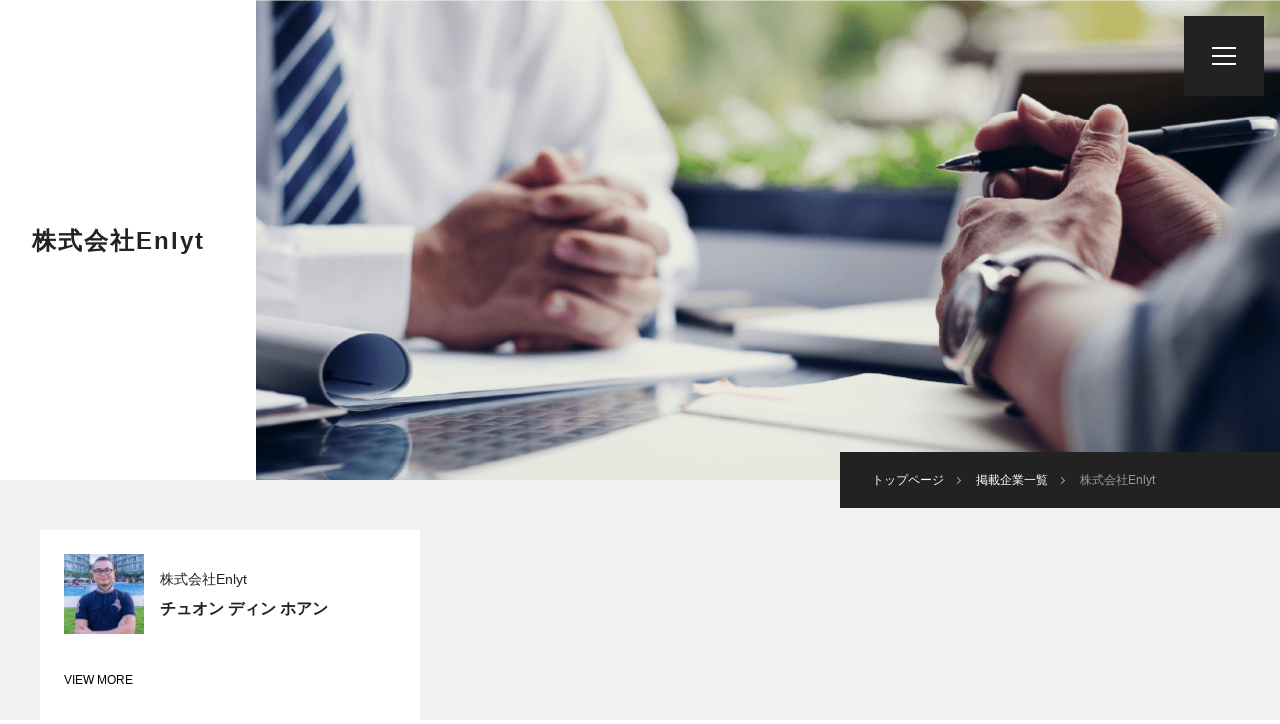

--- FILE ---
content_type: text/html; charset=UTF-8
request_url: https://careertrip.jp/selection/https-enlyt-co-jp/
body_size: 23719
content:
<!DOCTYPE html>
<!--[if IE 6]> <html class="no-js lt-ie9 lt-ie8 lt-ie7 eq-ie6" lang="ja"> <![endif]-->
<!--[if IE 7]> <html class="no-js lt-ie9 lt-ie8 eq-ie7" lang="ja"> <![endif]-->
<!--[if IE 8]> <html class="no-js lt-ie9 eq-ie8" lang="ja"> <![endif]-->
<!--[if gt IE 8]><!--> <html class="no-js" lang="ja"> <!--<![endif]-->


<head prefix="og: http://ogp.me/ns# fb: http://ogp.me/ns/fb# article: http://ogp.me/ns/article#">
    <meta charset="utf-8">
        <meta http-equiv="X-UA-Compatible" content="IE=edge">
    <meta name="viewport" content="width=device-width,initial-scale=1.0">
    <title>株式会社Enlyt 新卒採用 | CareerTrip</title>
    <meta name="description" content="株式会社Enlyt 新卒採用のページです | Career Tripではこのステージを含めた3つのステージを元に就職活動に役立つイベントを開催しています！">
    <meta name="keywords" content="Chareer Trip">
    <meta property="og:title" content="株式会社Enlyt 新卒採用 | CareerTrip">
    <meta property="og:type" content="article">
    <meta property="og:url" content="https://careertrip.jp/selection/https-enlyt-co-jp/">
    <meta property="og:image" content="https://careertrip.jp/wp-content/uploads/2021/04/display-1.png">
    <meta property="og:site_name" content="株式会社Enlyt 新卒採用 | CareerTrip">
    <meta property="og:description" content="株式会社Enlyt 新卒採用のページです | Career Tripではこのステージを含めた3つのステージを元に就職活動に役立つイベントを開催しています！">
    <meta name="twitter:card" content="summary_large_image">
    <link rel="stylesheet" href="https://careertrip.jp/wp-content/themes/ct/style2.css?date=202601181722">
    <link rel="stylesheet" href="https://careertrip.jp/wp-content/themes/ct/slick-theme2.css">
    <link rel="stylesheet" href="https://careertrip.jp/wp-content/themes/ct/slick2.css">
    <link rel="stylesheet" href="https://cdnjs.cloudflare.com/ajax/libs/lity/2.3.1/lity.min.css">	
    <link rel="stylesheet" href="https://use.typekit.net/ipy5sef.css">
    <!--<link rel="stylesheet" href="https://fonts.googleapis.com/css?family=Noto+Sans+JP">-->
    <link rel="stylesheet" href="https://maxcdn.bootstrapcdn.com/font-awesome/4.7.0/css/font-awesome.min.css">
    <link rel="stylesheet" href="https://use.fontawesome.com/releases/v5.5.0/css/all.css" integrity="sha384-B4dIYHKNBt8Bc12p+WXckhzcICo0wtJAoU8YZTY5qE0Id1GSseTk6S+L3BlXeVIU" crossorigin="anonymous">
    <link rel="icon" href="https://careertrip.jp/wp-content/themes/ct/img/favicon.ico">
    <link rel="apple-touch-icon" href="https://careertrip.jp/wp-content/themes/ct/img/apple-touch-icon.png">

<!-- Google Tag Manager -->
<script>(function(w,d,s,l,i){w[l]=w[l]||[];w[l].push({'gtm.start':
new Date().getTime(),event:'gtm.js'});var f=d.getElementsByTagName(s)[0],
j=d.createElement(s),dl=l!='dataLayer'?'&l='+l:'';j.async=true;j.src=
'https://www.googletagmanager.com/gtm.js?id='+i+dl;f.parentNode.insertBefore(j,f);
})(window,document,'script','dataLayer','GTM-5GNLP65Z');</script>
<!-- End Google Tag Manager -->
</head>

<body>
<!-- Google Tag Manager (noscript) -->
<noscript><iframe src="https://www.googletagmanager.com/ns.html?id=GTM-5GNLP65Z"
height="0" width="0" style="display:none;visibility:hidden"></iframe></noscript>
<!-- End Google Tag Manager (noscript) -->

	<div id="wrap">

		<header>

			<nav id="h_menu">
			<h1>
				<a href="https://careertrip.jp" title="Career Trip">
					<img src="https://careertrip.jp/wp-content/themes/ct/img/top_logo.png" alt="Career Trip">
				</a>
			</h1>
				<ul>
					<!--<li><a href="https://careertrip.jp" title="トップページ">トップページ</a></li>-->
					<li><a href="https://careertrip.jp/mypage" title="マイページ">マイページ</a></li>
										<li><a href="https://careertrip.jp/mypage/register" title="メンバー登録">メンバー登録</a></li>
										<li><a href="https://careertrip.jp/present/venture" title="特別イベント">特別イベント</a></li>
					<li><a href="https://careertrip.jp/shachomeshi" title="社長メシ">社長メシ</a></li>
                                        <li><a href="https://careertrip.jp/selection" title="掲載企業">掲載企業</a></li>
                                        <li><a href="https://careertrip.jp/career" title="掲載企業（中途）">掲載企業（中途）</a></li>
                                        <!--<li><a href="https://careertrip.jp/request" title="開催リクエスト">開催リクエスト</a></li>-->
					<li><a href="https://careertrip.jp/future/obog" title="OB訪問イベント">OB訪問イベント</a></li>
					<li><a href="https://careertrip.jp/future/workshift" title="会員限定イベント">会員限定イベント</a></li>
					<li><a href="https://careertrip.jp/lp/agent/?fr=navi_p" title="キャリア面談予約" target="_blank">キャリア面談予約</a></li>
					<li><a href="https://careertrip.jp/access" title="アクセス">アクセス</a></li>
				</ul>
			</nav>
			<div id="h_btn">
				<a href="#" id="menu_trigger">
					<span></span>
					<span></span>
					<span></span>
				</a>
			</div>
		</header>

						<style>
#reason li .common_content {
  z-index: 0;
}
#reason li img {
  z-index: 1;
}
</style>
		<main>
			
			<section id="page_header">
				<div class="page_header_img slide slideInRight"></div>
				<div id="page_header_title" class="slide slideInLeft">
					<div class="page_header_content">
						<h1>株式会社Enlyt</h1>
						<!--<img src="" alt="logo">-->
					</div>
				</div>
				<div id="breadcrumbs">
					<ul>
						<li><a href="https://careertrip.jp" title="トップページ"><span>トップページ</span></a></li>
						<li><a href="https://careertrip.jp/selection" title="掲載企業一覧"><span>掲載企業一覧</span></a></li>
						<li>株式会社Enlyt</li>
					</ul>
				</div>
			</section>
<section id="shachomeshi_list" style="padding: 50px 16px 5px 16px">
<div class="inner">
<div class="articles">
<div class="tab_content">
<article class="list fade fadeInUp">
    <div class="article_content">
        <div class="article_info">
            <div class="shachomeshi_top">
                <a href="https://app.shachomeshi.com/presidentDetail/HkQCXDbowX" title="" target="_blank">
                        <img src="https://meshi-jp.s3.amazonaws.com/bbf21db68f2f2df893acd5796f70fd05_avatar_480x480.jpg" alt="" style="width:80px;height:80px;object-fit:cover;">
                </a>
                <div class="shachomeshi_info">
                        <p class="shachomeshi_company">株式会社Enlyt</p>
                        <p class="shachomeshi_name">チュオン ディン ホアン<!--<span>Fname Lname</span>--></p>
                </div>
            </div>
            <h3><a href="https://app.shachomeshi.com/presidentDetail/HkQCXDbowX" title="" target="_blank"></a></h3>
            <div class="article_date">
                <a href="https://app.shachomeshi.com/presidentDetail/HkQCXDbowX" title="" target="_blank">VIEW MORE</a>
            </div>
        </div>
    </div>
</article>
</div>
</div>
</div>
</section>
			<section id="reason">
				<div class="inner">
					<div class="heading jp_heading fade fadeInLeft">
						<h2>RECOMMENDED REASON</h2>
					</div>
					<ul>
						<li>
							<img src="https://careertrip.jp/wp-content/uploads/2021/04/display.png" alt="" class="fade">
							<div class="common_content">
								<div class="reason_content">
									<p class="common_num fade fadeInLeft">01</p>
									<p class="common_subtitle fade fadeInUp">ビジョン、理念</p>
									<p class="common_text fade fadeInUp">わたしたちは最新の技術を学ぶだけではなく、プロダクトとして世の中に出すことで新たな価値の創出を目指しています。自分達が必要だと思うものや、お客様の要望からサービスアイデアを作り、それを実現する技術力、スピード感を持ってプロダクトをリリースし、検証・改善していく柔軟なアジャイルなプロセスを持っています。<br />
技術力への追求、状況変化に対応して改善していく継続力、アイデアで終わらせない実行力、アイデアへの探究、ユーザー価値の最大化。世の中に新たなビジネスチャンスを提供しているテクノロジー集団です。</p>
								</div>
							</div>
						</li>
						<li>
							<img src="https://careertrip.jp/wp-content/uploads/2021/04/Cover.png" alt="" class="fade">
							<div class="common_content">
								<p class="common_num fade fadeInLeft">02</p>
								<p class="common_subtitle fade fadeInUp">事業内容</p>
								<p class="common_text fade fadeInUp">自社プロダクト開発のノウハウを持つアジャイルチームがお客様のアイデアを実現します。AI活用、DX支援、サービス設計からお客様とワンチームでビジネスを支援します。<br />
▽企画、アイデア<br />
▽要件定義、設計<br />
▽UX設計、UIデザイン<br />
▽ユーザー評価検証、フィジビリティスタディ<br />
▽開発、テスト<br />
▽運用、改善<br />
ソフトウェア開発では企画〜デザインスプリント、開発前のMVPを用いた検証から開発後の保守運用、DevOps体制の構築・グロースハックまでワンストップでお客様の事業を支援します。<br />
DX推進/AI開発にはお客様の既存のデータやリソースを活用して新しいビジネスモデルの企画段階からお客様と一緒に課題仮説検証を実践します。</p>
							</div>
						</li>
						<li>
							<img src="https://careertrip.jp/wp-content/uploads/2021/04/display-3.jpeg" alt="" class="fade">
							<div class="common_content">
								<div class="reason_content">
									<p class="common_num fade fadeInLeft">03</p>
									<p class="common_subtitle fade fadeInUp">Enlytのアジャイル開発</p>
									<p class="common_text fade fadeInUp">「One Team」お客様とワンチームでの開発<br />
ただ開発を受けるだけではなく、クライアント様と弊社で共にチームを作り、ワンチームとしてサービスへの思い・目的を共有し一緒にプロダクト開発をしています。受発注の関係を超えた、人としての人間関係の構築を大切にしています。<br />
「Lean Product System」スピーディなビジネス展開に対応<br />
新規ビジネスはスピードが勝負です。従来の「あらかじめ全工程にわたる計画を立て、それを実行する」という開発プロセスではなく、開発中に発生する様々な状況の変化に対応しながら開発を進めていくアジャイル開発のプロセスにより、ビジネスの速いスピード展開に対応できます。<br />
「Agile with QC」アジャイル開発における品質保証の実践<br />
プロジェクトをスタートする段階でQuality Control（テスター）をアサインし、スプリント計画段階からエンジニアと同時にプロジェクト全体の理解とそれぞれの機能に対する分析＆テストプランの作成からテストケース作成までモダンな開発と品質保証を行っています。<br />
<br />
<br />
<br />
</p>
								</div>
							</div>
						</li>
											</ul>
				</div>
			</section>
                    
                        <section id="info">
				<div class="inner">
					<div class="heading jp_heading fade fadeInLeft">
						<h2>INFORMATION</h2>
					</div>
					<table class="fade fadeInUp">
						<tbody>
							<tr>
								<th>募集職種・分野</th>
                                                                <td>
                                                                                                                                    </td>
							</tr>
                                                        <tr>
								<th>募集人数</th>
                                                                <td>
                                                                                                                                    </td>
							</tr>
                                                        <tr>
								<th>募集内訳</th>
                                                                <td>
                                                                                                                                    </td>
							</tr>
                                                        <tr>
								<th>基本給</th>
                                                                <td>
                                                                                                                                    </td>
							</tr>
                                                        <tr>
								<th>昇給</th>
                                                                <td>
                                                                                                                                    </td>
							</tr>
                                                        <tr>
								<th>賞与</th>
                                                                <td>
                                                                                                                                    </td>
							</tr>
                                                        <tr>
								<th>休日休暇</th>
                                                                <td>
                                                                                                                                    </td>
							</tr>
                                                        <tr>
								<th>待遇・福利厚生・社内制度</th>
                                                                <td>
                                                                                                                                    </td>
							</tr>
                                                        <tr>
								<th>勤務地</th>
                                                                <td>
                                                                                                                                    </td>
							</tr>
                                                        <tr>
								<th>勤務時間</th>
                                                                <td>
                                                                                                                                    </td>
							</tr>
                                                        <tr>
								<th>企業URL</th>
                                                                <td>
                                                                    <a href="https://enlyt.co.jp/" target="_blank">https://enlyt.co.jp/</a>
                                                                </td>
							</tr>
							
						</tbody>
					</table>
				</div>
			</section>
			
			<section id="entry" class="inquiry">
				<p class="slide_text inquiry_title">ENTRY</p>
				<div class="inner">
					<div class="inquiry_text fade">
						<!--<p class="inquiry_remaining">現在<span>3</span>人が<br class="sp">この人事メシに応募しています。</p>-->
						<!--<p class="inquiry_note">※興味ある方が10人を超え次第、<br class="sp">OBの方と開催日程を決定しご連絡致します。</p>
						<p class="inquiry_link">
							<a href="" title="イベントにお越し頂くOBについて">イベントにお越し頂くOBについて</a>
						</p>-->
					</div>
					<div class="btn wt_btn large_btn fade">
												  						  <a href="https://careertrip.jp/mypage/reserve/add/6531" title=""><span>この企業の話を聞きたい</span></a>
						  											</div>
				</div>
			</section>

			<!--<section id="recommended">
				<div class="section_bg bg_grey1 fade fadeInLeftBig"></div>
				<div class="inner">
					<div class="heading jp_heading fade fadeInLeft">
						<h2><span>- 同じ業種のOB訪問イベント</span>RECOMMENDED<br>EVENT</h2>
					</div>
					<ul class="event_lists">
						<li class="list fade fadeInUp">
							<a href="" title="サイバーエージェントOB訪問イベント">
								<div class="article_img">
									<img src="https://careertrip.jp/wp-content/themes/ct/img/visit-logo-cyber-agent.png" alt="">
								</div>
								<div class="article_content">
									<h3>サイバーエージェントOB訪問イベント</h3>
									<div class="more_btn">VIEW MORE</div>
								</div>
							</a>
						</li>
						<li class="list fade fadeInUp">
							<a href="" title="博報堂OB訪問イベント">
								<div class="article_img">
									<img src="https://careertrip.jp/wp-content/themes/ct/img/visit-logo-hakuhodo.png" alt="">
								</div>
								<div class="article_content">
									<h3>博報堂OB訪問イベント</h3>
									<div class="more_btn">VIEW MORE</div>
								</div>
							</a>
						</li>
					</ul>
				</div>
			</section>-->

		<a data-target="modal1" class="modal-open"></a>
		<div id="modal1" class="modal-content">
		    <p>
					社長メシ公式LINEに<br>【氏名・大学名・社長メシをどこで知りましたか？】の返信をもって<br>正式応募となります。<br>
					<br>
					※過去すでに一度LINEに返信頂いてる方は返信不要です。
				</p>
		    <p>
					<a href="https://line.me/R/ti/p/@mhs7705k" target="_blank">
					<!--<a href="https://line.me/R/ti/p/%40mhs7705k" target="_blank">-->
					<!--<a href="https://line.me/R/ti/p/%40krm3976q" target="_blank">-->
					  <img src="https://careertrip.jp/wp-content/themes/ct/img/line_at.png" style="width:100px;"><br>
				   	社長メシ公式LINE＠への入力に進む
				  </a>
				</p>
		</div>
			
		</main>

				<footer>
			<div class="inner">
				<div id="f_logo">
					<a href="https://careertrip.jp" title="Career Trip">
						<img src="https://careertrip.jp/wp-content/themes/ct/img/f-logo.png" alt="Career Trip">
					</a>
				</div>
				<nav>
					<ul>
						<li class="list"><a href="https://careertrip.jp/mypage/register" title="メンバー登録" target="_blank">メンバー登録</a></li>
						<li class="list"><a href="https://careertrip.jp/mypage/login" title="ログイン" target="_blank">ログイン</a></li>
						<li class="list"><a href="https://www.unitedwill.jp/" title="運営会社" target="_blank">運営会社</a></li>
					</ul>
				</nav>
				<small>Copyright &copy; Career Trip(キャリアトリップ) All Rights Reserved.</small>
			</div>
		</footer>

	</div>
<!---->
<script src="https://ajax.googleapis.com/ajax/libs/jquery/3.2.1/jquery.min.js"></script>
<script src="https://careertrip.jp/wp-content/themes/ct/js/jquery.waypoints.min.js"></script>
<script src="https://careertrip.jp/wp-content/themes/ct/js/lity.min.js"></script>
<script src="https://careertrip.jp/wp-content/themes/ct/js/slick.min2.js"></script>
<script src="https://careertrip.jp/wp-content/themes/ct/js/script.js"></script>
<script src="https://careertrip.jp/wp-content/themes/ct/js/button.js"></script>
<script>
$(function () {
    $("#proc_button").click( function(e) {
        e.preventDefault();
	$("#proc_button").attr("disabled","true");
	$.ajax({
	    url : "https://careertrip.jp/mypage/api/reserve/6531/",
	    type:"GET",
	    dataType:"text",
	    success:function(data) {
		if(data == "応募が完了しました。"){
		  modalShachomeshi();
		}else if(data == "OB訪問への応募が完了しました。"){
		  modalShachomeshi();
		}else{
		  alert(data);
		}
		if(data == "送信が完了しました。" || data == "応募が完了しました。"){
		  $("#proc_button").remove();
		  //$(".button_wrapper").append("<div class='button_wrapper' style='margin-top:20px;''><span style='color:#f00;''>完了しました。<span></div>");
		}
			      },
	    error:function(data){
		alert("通信に失敗しました");
	    },
	    complete : function(data) {
		//$("#proc_button").removeAttr("disabled");
	    }
	});
    });
});

$(function(){
  $("#reserved").click(function(e){
    e.preventDefault();
  });
});
</script>

<style>
.modal-content {
  z-index:9999;
  display:none;
  position:fixed;
    width:50%;
    margin:0;
  padding:10px 20px;
  border:2px solid #aaa;
  background:#fff;
  text-align: left;
    line-height: 2.0;
  }
.modal-overlay {
  z-index:9998;
  display:none;
  position:fixed;
  top:0;
  left:0;
  width:100%;
  height:120%;
  background-color:rgba(0,0,0,0.75);
}

a.modal-open {
  cursor:pointer;
  text-decoration: underline;
}
a.modal-close {
  cursor:pointer;
  text-decoration: underline;
}

</style>
    <script>
  modalShachomeshi = function(){
    $("body").append('<div class="modal-overlay"></div>');
    $(".modal-overlay").fadeIn(500);
    var modal = "#modal1";
    modalResize();
    $(modal).fadeIn(500);
    $(function(){
        $(".modal-overlay, .modal-close").click(function(){
          var modal = "#modal1";
          $(modal).fadeOut(500);
          $(".modal-overlay").fadeOut(500,function(){
            $(".modal-overlay").remove();
          });
        });
    });
  };
  modalResize = function(){
    var modal = "#modal1";
    var w = $(window).width();
    var h = $(window).height();
    var x = (w - $(modal).outerWidth(true)) / 2;
    var y = (h - $(modal).outerHeight(true)) / 2;
    $(modal).css({"left": x ,"top": y});
  };
  $(window).resize(function(){
    modalResize();
  });
  $(function(){
    $(".modal-open").click(function(){
      $("body").append('<div class="modal-overlay"></div>');
      $(".modal-overlay").fadeIn(500);
      var modal = "#" + $(this).attr("data-target");
      modalResize();
      $(modal).fadeIn(500);
      $(".modal-overlay, .modal-close").click(function(){
        $(modal).fadeOut(500);
        $(".modal-overlay").fadeOut(500,function(){
          $(".modal-overlay").remove();
        });
      });
      $(window).resize(function(){
        modalResize();
      });
      function modalResize(){
        var w = $(window).width();
        var h = $(window).height();
        var x = (w - $(modal).outerWidth(true)) / 2;
        var y = (h - $(modal).outerHeight(true)) / 2;
        $(modal).css({"left": x ,"top": y});
      }
    });
  });
  </script>
  <!--[if lt IE 9]>
	<script src="https://oss.maxcdn.com/html5shiv/3.7.2/html5shiv.min.js"></script>
	<script src="https://oss.maxcdn.com/respond/1.4.2/respond.min.js"></script>
<![endif]-->
<script>
  (function(i,s,o,g,r,a,m){i['GoogleAnalyticsObject']=r;i[r]=i[r]||function(){
  (i[r].q=i[r].q||[]).push(arguments)},i[r].l=1*new Date();a=s.createElement(o),
  m=s.getElementsByTagName(o)[0];a.async=1;a.src=g;m.parentNode.insertBefore(a,m)
  })(window,document,'script','https://www.google-analytics.com/analytics.js','ga');
  ga('create', 'UA-20461069-38', 'auto');
  ga('send', 'pageview');
</script>
<script type=""text/javascript"">
piAId = '871651';
piCId = '16933';
piHostname = 'pi.pardot.com';

(function() {
	function async_load(){
		var s = document.createElement('script'); s.type = 'text/javascript';
		s.src = ('https:' == document.location.protocol ? 'https://pi' : 'http://cdn') + '.pardot.com/pd.js';
		var c = document.getElementsByTagName('script')[0]; c.parentNode.insertBefore(s, c);
	}
	if(window.attachEvent) { window.attachEvent('onload', async_load); }
	else { window.addEventListener('load', async_load, false); }
})();
</script>
</body>
</html>

--- FILE ---
content_type: text/plain
request_url: https://www.google-analytics.com/j/collect?v=1&_v=j102&a=1418194538&t=pageview&_s=1&dl=https%3A%2F%2Fcareertrip.jp%2Fselection%2Fhttps-enlyt-co-jp%2F&ul=en-us%40posix&dt=%E6%A0%AA%E5%BC%8F%E4%BC%9A%E7%A4%BEEnlyt%20%E6%96%B0%E5%8D%92%E6%8E%A1%E7%94%A8%20%7C%20CareerTrip&sr=1280x720&vp=1280x720&_u=IEBAAEABAAAAACAAI~&jid=292668202&gjid=393295525&cid=940969396.1768724546&tid=UA-20461069-38&_gid=1494267110.1768724546&_r=1&_slc=1&z=869062422
body_size: -450
content:
2,cG-ET0V137C43

--- FILE ---
content_type: text/plain
request_url: https://meshi-jp.s3.amazonaws.com/bbf21db68f2f2df893acd5796f70fd05_avatar_480x480.jpg
body_size: 208611
content:
�PNG

   IHDR  T  T   {�ĵ    IDATx^��i�]Wv����1gd&f�@�X,Y��%Y���V�m�G����C������:lK��e�[��䖪�*�"� � 1#������v����(��/���{���{������?���s�̧3�|O+�qĲ2�+LgbY��u�v��U[����I!EQȼ^�,�$�,�>�\~/v�=)Dl���z�g�뺲�N�Z�J�����i����X����2�L$Nf�j�DꮄA �,�}�ܖz�.A����I��A"��Tj^���X������hON�:%��mJ�ݖ4�����2����8O�Ί�����^^\b;gI��LGr��}����o��2wR	�P<ϓ��EY������i��6��<�%�eeeE�]��u�՟�{988������x�w���ި�B�!o����^�Z�J���g<�W�~������}}p�����ߞ��������s�{����]<��J�+���������\�$���6�V���gY��:�'���'?����}�����c��׌�X���l��s��4��-�)� ��E��&�L���Lf��dI�rl��S���$+r9::���ߕZ�&��>����"�y��e}uE�(�[����S���%�����i���P�|ҰD��ԢD?ŜS_��y[�%�O����c�3�3��H�2�B�T*��kߐSk��Wo��R-,���7o��.�ӛ���)�����\[��JEM&�"M��c+�Z�,���ԋ
���d8��[`�]���Xq.���O��G@������y��k�r-^?�
��|q<+wϳ�l��o��s�x���m~���������A��sG�Q��v��������ޒ�р�9�n�d<KŲ(W�׸�+���Uļ�������=��T'�S��a �hl��ldh&�
~Zm�I����j���( _WV���KR�*�lA2�vx]>��z���\�1I���P�,c��"���m	FCY[[�Ν�����88��^��T)Dj�������2ەg�d��{w������\O|�`珏r��Y]?E@�J��J}N���`�}�7��KF�o��/x�/�we>�K�N�"u��lJ�ڔo��Myy�N@��׀��̯ jaK!'��ˀ��3���~h�3 渗�X�d�*@��o��*6�@��>�][̵��K�HSq0����n�X(\8y��&����?���˾�D���C	�P
� @����*�5M�[qrN�1�Xn�F6�e:�]�� ��<�K����p�������M�;��ů�R�u� ��$�����r�����O��\o�@1q+��Qm��0�l6�|����D\ϕ~�@ZM���d����gΞ���LFS���2
BqlG�8��JEtc(2������eccC��&��)�������S�4R&��>��q�����2�d��^�ꦹ��$++��XB ���1?W�w�9۪��擐ϗ�*ͪ�w���båQ�i��z���������������^\�|߶�_���d8��{���xx���T=�9>��p�zƁ��E������ �d�N *.z0�G}$EɥK��{W^b�y�����^�.�f7o��]>�ءQ��l�x_2��Nm]�OB��vt�.��˴sV�9�l�ɥ^oH�a�:qq�gN�@X�:x�XQE����G�r$��Z�Ջ�iA��'r��=9��8㻗������]өp����>�{G{�_���^������`(����y����'R�)���vE-�%���t�'��L����9�ww�8Ȱ��Ylq� P_���T r�j������li*��s_�}Q((��dM*H8�[�'� e���j�Y�`.�wX�������-�	@ųr�r�;�'��= *h&��;����Ǳ%�*o�sn�%�ª��-/I�ݑ,�BLc�g�42��'���u�<��N'�R$�g��Q����u	���0��S�1 �o���x6�f��&�w��}>w��9�a�d7�r�S��l�p-6��sp�Qk�5\Ld:��l<! ��tY����GS�{��<���؎zs�ms'YB#���yCV�V��nP�4�ڻ�����~n���q	� T��ԉ�q��Y �n�'�m�{�vh�Vkm~��p���r��~�a��h�f��c ��l�-��/��J#���q���1O�|��ƍЙ���F��>�VM1j��֬^��<T�����u��������_vK�^��ʏ��dtx _����7_y��ce�hh�T<<^ׯěf�Ň�|����V`�|}��Q�>U�dX�8yv�L�(���>)�N'4�O��nׯ��{b����a��J��a�2O��UDlo%��^�q�^�<#�NG��@<x ��H7�yq"R��h6��kI�ٔ�b���������?�[����^_�uQ�-�2<>$`��]�]�ӵ��0���&7���]��x*o��K>����]�P'O�J�V�n�-����\]E?��D_�:��+���W��_g���OR_��1a˫?s�����=��mK5�%��m _Z�%��f3~�z=��x���=�bKd��{'��k�"�����te��¹Q$1�#�#��R]ة��{�Q�1����c�Mg{
hA�s�����ҒT]_&����[-T�ϫ*�9.^8M@�����Ъ��9O�r�R�#���T��rl�rM��l:��$���DZͦ\��"��p0��nޔۏ�r���
�qZ�ҜS��7�x���:��\�0�Gw�By� ��F{K����=�?�lEE�`�ߣ��I��������5HW��"Q t���o��(���Z��Ʊ��*�ٹ�t\�kmh;�"���x��8�n�4]=�x�S�5�UYp<���耟�J�um�TkU�`[�PW����o4��7���[<:ܓ����P_z�%�p�����);�����J&:m%�}b����a��E2c�.��wT�I@�3�%!֟ϸ[�i4�F4m��A�uV����%3��%A�<�l:W�#���Za�9֗V��4��Çe6���~8V@m4��k����#O�FS�8���ܼyS������իr��5���������_��%i�j�&���A����k�ŋ�3�l��7n��w��]>�<�J��]��7ސ����@{���]�3�\���<�Y�?K�{�=7j	�%�>���T�>�U��ZZ������ѷ'�Α�� (I9�����L~a6�i!o���<�BN�%@u=O�۰���Js��kV�J�f�su�M;�J�׉3��#����5�E��ޚ+��,--K�u9�%��Z^'��	^���Sr��&�@�\ڍ,�L�2���s�W#�l��д՘Y�*��1��;Isi��r��>���X>�uK�m?�v�-݅e�NÄ�3��e}}]^{M��n���q���~�%;;�b�����9�1�<=K��`4b�Ev!~�"RQ��n�n�$��;��Y|g��27�L�K'�y *�"hdl ��Ǒ���g�f*p�I��:��3�IA#�r��J�\|'͹ќm�5�j#�	��(�D��"��J�������sAe��@ʹq~��A�r���+/���������yL@uuY�=�O>%7�RVh��v�<�|u�x�0�����X�J�g�*����� K��2�UH���]���P��]Úc�b
�������K';������3��z"�,ԅ�h'�0��6*|�W�9*�6�9#y�葼��{�,׮�@@mW��ww8)j%W�+o�;�vL��nNg��I{��V��ވ���`�.:���7�͍�ַ�%��m1����g��̵����W��W__r�su�E��/�]�>�����곹�sD��{��S �w��"�?����&���\��{&�8D�����h����V��J�b���C^<���)Z\ثt�|G���xGi^X�����c�z�Z��ez+�'PFS8P��vS7G/�e�?է7u��#��2�f�n���b���h�ϓi��eXS�>O�>�R}/l؋/\#p�`�~��<�{B@��[��Q�sm��#Y_ߐ��^�گ�<�[D���ξZ���f`!�����+�wj��|�t�Z|΢�FT����g�V�H���q�Ӱ<ͦjYv}[�������%���H)�4a��g�1~h8+3h���[RI�s�z�g�-^�
@�d2��F8�Ҙ��v���<HEճ���?�Q`��V�И�{����g?�ím���e��ꪸ��z.sK	�(i6�2�N88�i�γ]3�-b��4���Ӆ�$�c�$��p2]0�f�ekmI�2�WegwG�3�zM�5�f����!����b���BwB�U#��n��
@��ߓ8�N�cU8 �JE;j�{�Ft�z��a�8�_���{��E�z��,�����}��u}�e=�P��cF���ӝ*�;� �}t�Pg�d�9�@����]�YE��I0՟���U@����U@%� �T��1+ǎ����^��NO�}	���qG���'�>�8�"(��U��K����B9�Y��;?G5�n�E�@��Z@@̡���9�$�0��^�m*@�ͱ���2e{tD ]��
�QK��H ��έF��}o��ہ.̦Kqot,aJ�8	y�K5�h���+���3l��@�P��e�<���ÙܺuK��v�*Ն�������(�m�߸�qJ�qr�Q�FW��Y�I�ኻT*���eP	T�?ߨ�x�Z��ѧ����J@u��Ř��pĉ�uT$�B�!�a7�+U�û%
K��z��X�K%�5�<���w�{��3�b�"��Z�<Z_[�u���D@����ӢQoP�@���s� (�xwW._�,o�p�!b�xA���g	'��W�y���.9v"H1�&��hQd��dE�܆%{{{����N���dsTf�ow9k�>w�I�.�;�ro8��&͚��K�6w٥��%����\#�fO2�ˠ�Q��'�'�������c�^��5��AD����{|�˗.0x��Г�����e�=Ow[���,Xy.G��|n�۠;ua����6���ޔ��_�K�(��l,u�i�l�ϟ�P��#�O�����I�+����u�:,��ϫ��~O4(v��U�{��74�I����a��P���r�6�� �[�bK�'X2'u�����P��Di����&~P$���U.�t>���-)�v���9��@�{�IP��h2��x")<=l��C�����+�D����b�M�%62��H��h�D.^j!�f�9�7t��^�r��sɵ,9w�yyr�y�����f�Е��h1O�jm��|n<.ę���t>��vj��Q���/���l<c��� 4��"��JD�VU+RW=6T�]����i��4J����m�L,u�[�00�TԢ���iOf"��L�X�3ʔ.,
�L�P� � p�V���Z�Q���Ո�
n��O���	q���ٔ�Ǻ�zc��n�(�K�}���v��lDwv���/j���b��'jƷ�=���_� �Fma)�
�"�j ���@O���9�N˳���O)w{���P=~$�GcN�AU��!.����a��8I�Z2���j�U"�Q!�*9�����Q; P����m`��9����x�v_?~����?^������뢲�J��lOw���C~n�ܨί*A�xʫ=9�h��\�pxi*˝�\�r��J�:�����l��_�L	������(��{��H�\�6@--ɓ`]��,)�����#_Z�ܜ��c�~P��3([��?<��ŖZp����7�0&`�=��94Qwju��D�1�3�D�S9�e��"��g��k\V���ʱ��)]�	z�d���bV�\Fá�����!p�l6��k����dn���h;�n�NK��A�4Vj6h�1�J@����� �����>J� �s��qI�&\~`�-�є�
��T+�nz��ǒ��˚<��*!Dԝ�5W#
����e�z� x�`%F��2�q�r�0�$���Q�1|b��p	�]C���Z7��I@ņ��m���پPa������
)�= *%������_%��/C,�w *&�����o�x�\�-\tVĴ��P�Y �1��G��r[n��-҈d�y��רq�oܾ���ޱ&$8��`�!�''{�{��Lo���dd�����v�k�]��z�ȮK�� p;�~0�Dl}�Hw7'WJ�
��*ru����:d2�'�\���z�w���]."�4��7Ta$O�<ap��Ή��T7.��c���Ub��H0c���A��Q1r������-��J��{��"8����
���2�I@<y *;FD������BE�)�5,��d���rղ$��Y^���V�kn��+�(P>}%��,�}e;
�|�6L#�P�����E���:���jp��h�y��1~��&9���ÿK9��o��7�=���=�c*?�Q���$�JE]WW�6X�xAN�_�tWd�|�^���b��X��p|�zO��l��ڊ�I&��p&^�N�8Ƚ^Wv�v%.",T��mK�ו��\��\<| �S��,G-��p���ጀ�]h�^Un��r�*��4�ٞ����mdk�L-�6�0u��2O=(B��U��D�i!ܘ�Q��F�A�,�K+��Z6ہ����Y�vt0�[��4&�/F��@7ҊzɅI^�"5�<e;!s�,�#�gC �Yk�Rh~Ct]�҈��?��
,CF���,9
�ԡ>�s�@���i�:�Z� T �|��q��z�YP���!�~��/5�����jP?��ߩj�P	�د8y|v ���Κ5���! Ѷe�hPɪ��ڬ+/2@T���{�Z ��X~>.4�TIb]4�F��`�v5�|���Tݎ�Z��mnJ��b��w�4	��	@E9�����X�]�	j}�սt23I����$!7��ζy}�yK@}���*@��0 u��/7��B�U�*-ԓ.�����5m	 �q��q|9�|�嘑6Ț� ���U�s�|��3�ރ����P|`�D7u *��$P���Q�Pe��{��Y��S�s��TP��F�6�w�{O~����W��m�?��Q�P	�idP�)�<1��	@f������B�RF�f��Cऎ.��T-��T7uD�ia:j��N����S�� T���(��~*�ks��v;\�A67�W�IR�Pa���P?y,�s��aIs~����	��~�W ��M4�[�jԸ�!���e-�%�3鶔�� Z��1�m�4�5;�u|&xVL%6@Z&p@Qɍϔ$4�ץ%���e�N�4A0�M���&��� T�\���5 �i5i 6*J�X��y9�H�;%Uj���?���tn����h��|����Cv��u�(%�6sT�j���EG15��?5�G0\_NZ[�wșp?g�M@���[�l5Ky��\��\��S)�Ĳi��4��l)�L,<����#��U��*gE7��)SUZ%�=}^�|����I#����阑�z_So�p��T�ɔ)���5jVǣ�l?��]�v4�@��r}u�T?~�$-�L��I[SU��u.�wuO�N��l��|��iq�n\_�Z���n��mO
O�3@U�����5_����0���Z�	����vZdZ��$��Du~�J�`�Һ�4m���ZW%D��c˖�+��2�� ����jR�8�h�~���I�(p ʏ�G��U��k��G����P�V�ؾ�o��ho�Ra8�!��ӱ�H�U����AP�ҫP��I xIj�"}'���:���T3�l�:K=��ز��&g6tn�6�;�ǇJ�<ǥڬ�d0�x�)���^b��l��s�����*�[��Bv���r�( Xu�&:Ԫj�p�Bd��}�ѵ�V��Q��L��j��qz:����¦\
@ō�����b�D��\k�T`���3@��4�+=�����Z�Vi�|�wm���͎�n\HB�|�·�4�S��liUԻE����s��V֖	��h]����/�(�U�����$�������|���h0�L�RQ�T�o4��>��#|�ۈ    IDAT\����Dww�C����R����=�u�I}�4g�֣�!��M4+�^<䱥�Ҵ�+6|ĸ褪Y�M��ݝ\jF��V5��K����}����=�Z5�LS#�
��eu�}���������3͊Z�h�OժM�=��������vM���MM�V8{
�h���A.5_eI~�~������������a�w��P�O�ÿi.5��GG����>��Ƨ�z��Z T�}����@Z�� ¼�֩�Stm��'� ��m,[�I�ƥ�7�����m���o%R�}I�����nC����@�]�&�ϝ�X��:����O�nh��7���9N5p@U���Z�����N]~��e2i���h�¨lK�a�����9����}D�Q��?�\3��Gʮ,#�G�k����daq���5~R�V�qu#HB���fK|O�4�x�����j,�ޕ�11����M��!(�$�=��3��m6H*�h,a��o�N^
��/�+�+r��Yi�>������<��������Av:Ҩ��i�X�����"���
*ޖWQLH��m6>���$�^_b�L9�9���?�Q��\^Ȇl���0
����CN�Ϝ�ՕU��kl#�);�iu �1X�zM�ͱj� �)*�lc��'SL���C}zCULj&v���ŻW�5�&.�A�߹�f�#�Q�)�e���҂�enH�E�Wt�� �m������Į���S�ܹ��)�49�=��\-yX�����j@���Gj�������ִ�@^��?8J�ד��<ٓ��3�U�X�D��Z]��.�o�[���L%��z�XK���r���73�)�[�K��~M���[��4K�1�<Ǘ�t"QQ�� ��l�hxL��p_S'�C.\X����#����}�B�r]�-�~OΜ;�1�8ZVVW$7L��\j��h���},��ꂰ5XRssR2���'��2r�=O�鑬���7^�:�����}����,�`�$��F�a�t�\�C�k��WL��a:k�ND�_Y;EW�o5��C.В%v��1��XZS@E�,���]����ao�s�h<f;s_&�P�_�D @_B�8t3�=M��q�|�V+Ro(]�5I�F��F�+�F�&c�)��1�k��n�@�%s��u-U�i+�4-Gc	֍<�b�C�H��c�Qf�z��W6�nXt�ϥ['H9�~��{���^!�� ����O�9̷��5>�`:���7��!��G�����U^g 8&��G�������)�p0�P�@P|��YY^����9���c��f�����>��;d���:�Fc$8���$:	��M���שVh�A�������kW.`ꍶ�8f�E�|��Gr4�@�E�U����xکE�U�2��G���εú��SK"b���v-Z��'Fqt4SM���G��]��݂�����XԫN���۩[�����U#��x�ZKM�SC�"�/� o]�
E T��FJ�
�gnz������_�J˘*<��N��SIK�-�_��"�%�R�-E�Ãc��������(Tе�����G�d��)'&z��G�|��Ǐ�7'��[�[�#�� 2�t���_��77�t�c�d6�l�qㆼ�ٶR&���BJ�q)���p���T��<��5�% �q�X��q�yf�怏���A�A�9�xC��T|k��\�L%�S���&#��=�+��*���/���į1�y���������cV�B�L� ���hЊ�$L����j�����I��� �T
���JMA|�B�`��X�.q�W��p4'��$9�r�4l�s��q�R��@��.��`��9���rݸ.}����aҺ�Fg
��O��@�v:Խ0��%���O4���32��rnۆ���x�������%@���)@�WK��P�y4��h���8ٯ�9�/���n�kmk4R� �Z�vz�c��|�J7��T�:���]j+E��;��)�1�Ui��0[9J�!�~K~�E+��7�F�R����X	}d2����2PQ��Ԅ��/D�x���E�_,�1, Qi�Y�nW+�`�SW�k���"���C.t�%�f�u��cV���f�R�̃�Q!�+�4�߅�Vƹ�u��l�䟌w��e�#��L ��V��WqP�Y�����EGJ ��Xk���.�SP6�����i��\K�}��.��pG��N�>i5j��#R�Hi�t�|r� ��g��{lJ�F��.���.��x2�\}��x���s�µ�x�k�^��חtAǹG���?TW�Qn�j�AIaJJ�*�����h��|��������ϕ�Jr��\��d��N'
`������1��<ՔQ۱�V��˯���e>Ӟ�ь��Tt� �J ���k.*-fJ]n,�k��(�G��ӟ��5
��3tW�9�P�7��E����T������=�2��)�
����"�N�sj�mj�gǚޝ+Up�^���}�pr��ᄫ����<M�R��ayrC4�P#���e��� �o~�Mb@%Mp�J% ����^g�/���g�'-�/�L4p�=�aSư��@��ȱr�E9zX����P1�����+�A �[�g���s�Cݻ���YZ�-��8*m9�����ɕ�ly�� ��ZL���t�& T�C��	,�P�Y<,�#4�W���h�׿~��> ��[���YP��Z	�JK�Rk��E�p�� �N-���g����{�Lj]�،�ې"K7��ݺ�jC؏E�	^ ����G@mT��S'w��VƝ�c�+��� �&wХ%9��Ba��_\�O*�'S*�Z](p�~=�Ҫ*_&�� �V�[�E'��>�"H�G*6_�/�:�˙�uN�V�D�,� <* n�H��WV9��ሟ���R��:'�ܺɱGAX�i���P�������wٷ�]������<�h|�C�7UZH����Y͕�Vu���4�>��hGb��i��FC��t2�Ziq�mK%�4k��<�/���|��h���i��q��Y�S���X@�[MY�H�^��u��Va��������jI�x *��Ug�`PN��u]M�}��A���g�;q�t6�0H	�;V[-�B�D�QK���J�������X�I��G�qF�e���!=��Ũ@�%����z8����Cy�w~�R1�J)���QdT� Pq��.s��E�N���<F��g�����H�T
�j!��L2���^����PIq�����C�&8*뙧9����:jS���l���ô��Cm�fzճU�a�I!��El$v���)S^��m�P���ZQM�^E���4���g?��߼vA^x�i4t�Αa�<�y�w������湺��#=	x�PE��� `K�|��zQ��ץ��5�[�jqۆ
DݶԈ����X�y���E�O��4�8����{�����j�J���3�|޷.w	&q�A�g��(i���z'�6��U���V`
���i��c�P�j4y���N\4���Gr��M���7nrq6�����3&fp>��ҬW��7o~�<�|BЭ6��R�D�QGsn��'�ܻ{��>���D�_y�Ib�f��6�z"
ok��)���g8G���oӋ����r'Z���]�\�����yG;�u��#�
 *`a<Sw"Q�W\���4�f����hU�R���ei�4Bnmӊ_;�)�����tS3����BLv��"8DU��eG���Z�T��%�֜92��niQv��~H\�ZU^T���s��2w���9��|G�"H�5~��l&U#�t[f 7a�V��e�U��s�/�����`2&P-t;T-4P|;�dG���!���	��kM~5\���]�[o�%߼rM�V�1�\�g��o������׾��2Ek`�yt0T���يe�p�A`�=3����r��� �n��%�T,֟��'hĶ��@�qJ@�{���n,�hu��ݞ\���Pqњ��/�LU͍��B�Ǫ{�_lpP���]�:�f �gɧT�j�K@����˟�|��VS��$R�m$�͟����M� T���jU���i%L`B�<O�`k�4
_mi��m�Z�חj�&�L%2i��\��j#���}��Ȇ���E���P-|���iQg{n|��|q�8�T��X�����K�*�牂3�wKr��Z��E[i<W��I�*PKV�υ�Q�5L���`�r�w����-�	�{�ۺ����`���2ӚGc��rK�6�V�}��u�._�(.\����(kk�_~�e
�QB����u�qjmM�Wi"����q�᭑΍Ù
��L9�z�q ���3��-U�ئ �)F@�X�n� T��, ���G�ZZ��}�8��N�E��'[��_yI����,;M#.4�WhgV�y��!D掮�Z%��R?��(޿~[jZq��1C%}r�&��Z/�= �q�B)�� � ��L��j����Ӂy �(U#
���=��W���6T�@�sES5vb�sf���Z��X
M�4���υ�s*c\ՊCfx��=�Q�Q��E����]��y�ޮ3�}	PQ7s��v����jݳ?�B�:��}T��)WY��0St>%�f�S� ���2/$X���r�&��Ò�~0�����6`��U�M*'���{�@dy�����6G|y�1�4��`�����b�l�p���C�RQw��iij���!/��/>d�}�Z�^U�	Qb�`diu����O�6"�.j�EsO-.�s���ѽ;�"v�k�U�V�W�Sm�Պ�ᬶ��h���S�<3%�R�lQ�����R���+���K\�w'� 0���#Q���-��/>�`U�M�X_��.�[/�"�y'*D��"�>�N��& u������D4�\y����.	�cZ���"?��x� T1��1�D�]$A9�ms,.]8�6��l�&�h���ˋ�.Ӆ��C���#xO����`����&W�U炀5���m�q<8�҉�����Ƚ�,��@��k=36&���Yb�!�N����� @PX��rzqn

�Z%L#�� S
�����@�/��3
)?�\~��o�e,,�
����x1խ�fI��Wu�_^�sΥ���{��J7u��IMSU��j��U�Ѳu#1ܥ��T/��1PƏ�3�5ؽt�ݰ��v�T�]��VS)1��Q`-���A����n����Tc�Ð��R_�b�T��F
:ln�}/~���?���e��(dy����4���;�r��t�tM�/�r>���9���Jr����s`{Km>J����#Y^�S��gJ�p������P�U��l�,%ϴ������nV88e~,К<�X�57�fi�B^�]3Us7�c, *��4 ���υA�;_3m�XA��
x��Nzx�o_��sx gB�A(c����w�9��%�tD��Y�%N΅��O��f���Zq	�i��.���� �t��K.���z��|hљ��Ha�h]�f|Lk뷿q�� ��H �g���K��ɻ?��XYX!஭.�勗䷮-h=�����?O�� U)_�Q�m\�NX�O?�]ׯ���D�qv����7�[��Y^�cJ���m� 8�; �}����/ln�ϟ�K�iiR,J������'��3��(m�o/_�&��;���}.ld�@-,4�OWq�XH����hD@�YY={I���sZ�d�JZ�wiaY����QU�d鲆���+5)TX_��)5� ��.��a����U��ʫ�h�,U�.7>�����"J�T� �JOy�<��?}���V69�Q� ��A�)��Z�灩VO�Ja�:9����Z��aD�M�!5�dN�
�/M�QW˹�n�Tb�G�����6�

�^;��|��L����[�u�D-a�لg3��w~�7I�`�1j�-�����C���mn�����Qx�Q$�G���`�)��ى��jA��r�s<��>Ǵȕ*�W�?��%�Z �ŝ�5�E�%>\S���F
�c���M:��5��c�� �x�&��2ii�����5�z�`_��Q"(�婔�5d�k��J�M���?���ꋔ����E��:A�n�QQg������Gb�r�
w�P�����|�dLy��v��N�y>�)�ň�.��8.� j�W�>N2��2�9۱J1j�������/����i�B̎�$6��N����'�0�CY\�pC��k˼��,B�O���tJw�hf��R����s�J]�$rp4a���gw��<��7�.j�B��!+�h�ə��?,dlf��-+�����ܻx���t2��0�dsC�[���̍{\�����������( �Vk����@��b��2��ᱭs� ���U*�t�c� I%Q���Y(E��c7O4����"]��)˫Z��=>�Ʊ��A�^���(���#�l"��뗕�З���0��A@=�Q`�B#�o����i���}& mX�P
�׍B�� f\��3�(�4� 	$7�Du�U�VkҸ�uS0�y��DU��P:��}iga���>*!]V_�.5 ����
n[��p&Q����HT댹��Q��[�?c1��Ѝ�IJ&m:J2�¼�gs�WW9JJ�e��pDl[jk��h�.�����2 @@Ez�f�-,-�b�P_K�����
@UE��X='ʤq�k@��<]hy���e��j�x���R=��d=$�Z��!���&�RsU�vx�zE *�c�Z��J@u�:��;�p_\[�dA�Pщ��p}9v�-���}0��ə�gP�7$v#ڧ����ԨmHe�c�]Uԭ��:����{��:l=��)oWo��O|�P��)YW���`0$�b1�{rH��a���b�q0��v�J����.�>����I˲�@�f�>�����jq?����NKE�Y�1�fg���i�?xB����s�#�� ��HP��`��)��R��7����k����1�b��G�8�+ˋ���Eo5( ��{t�>@�p��z��~�|p��me���a3����nU��W��'�zA�ɸZ\\��E��'�A��D��a017�<�&h���H�R^\^"HC@�\k�USk�,��a�9��T���g��PHů��w�����/>�vWU�=6�Z�#�:s�N(^�)�P3���A� T\w�ۦ���8,A|.88���p�A'M��n�XX]^�3 T���*s0z�b���Z��ɧ�~*�$��=?�:��:g���[oѸ��D�o�,V����= *<�{O����S������-l����j[˝����& �~' A�Y<'����>�xV�~�qAn�TS��Δ�s��
.�q+8Wr�Ʋ�Lbd�N���k�n���M:dU��p8R=������ւ���{��=������W�m��K@��O
��u6�P\��C��y���̂�j���ׯ�>D��R�ݢeT���#5���ľ������k  �!|��`��YhN{?D�b.?|�U�/��hm!?ן'J컹���֡�v����V}9{����%^7���������y�����+��!�Z�M��=�W�ԉ>|����֑R+����C�v�2�G@4��C�#b�,/�9��S��q���|�Gu��h�+{;���Y�����g����(aǅfi�����x4 ��E6<�UɊ@�7 LL����3�ޤ��,It!���&���2�U�a����c}����78�ATg�%��:����M��z��%���=!��"(d�,t~O�U(*|G`�/�Q���~ m,�L,���������:�k�W�1��Q�`�i4��W65�v�ʳ���pB����"/^yQV��VG鼣�-��O��`�9�-���
r�hq�^��De|�2
����b-�2�=���l��^�`�vvXf0Wj��������f�4[Ko:
c���?����4��0��v�������F��w�C��    IDAT臩�5�����N�8n���S�c������<��3U�M�	��|t��B�~�U��G`7�17�� ��q.t�\D�1�#���hL@����[�Z��Z��gx��8in�Q��҆a@���D�V�B�����r@���~����T#+������R�B���>����`�W�o�F16����jM���S>%��w<�@X�5�aD���;opҼ��	v)�;��t�a���q�,�Y~������]�xQ��K��At���� ��i�� ����Q�4��vPqp��Ts�=>`�io�`�����A����z28<$�"0��O�Zs`9��]���<55����gs�\��l�
%���X��H:�6A4,�žV����G�cC[)8�j�
�2����$ahW`��y�`��¹��x|ELpxY4L��V3�RL�S*����¸ƒ��zjM���k�<*�a��ps$Ka=��f1ށ9��	�5#�g���Y[Pjbo�@�Y�]�6�N8��ޅ�)�c��Cfw�F�m�K>�֦JϬ�1�b��V���k�p�	7ٻ�C���pСnt��ջ�hѕ�ZRT�ln�ZG9н��P��@	@%�@6(;D����������o���;:�����[���C��Ҫ�/-�;�S��;��P{}�hM-ő2'�oX�4z�!���ic�j?!(g���]���ͪjZYY��ϴ�e��#{Ʋ�JG������s��g�I�<Un2�b�m�Z&�	g،F���Z�E�c����i9-�:� Gz���!����f�&=�m��+/�Wu���C=���$��
�V��.��?��Z	ஐ�lt����F��\�-C�ǩV�z��_���bQO2�Fe�|�;t:�;|����ߥ������8��g��Z)�2з�*�����/8�kK�,��_|�ۅ��%��km�	V��(__T�����F�E��D'?��0�9��n��������TS�=�#��ka�v���ך��١�/lb�fUS"�z>|	�U�0A�Fn���M=\
�q�\�ˍ��₦��:j1��ǑߨgI���c���7.sN�d{{�s�
�ʝ;_pᆍ�
�kZ����YU��\p�s�1I/��Z���_���c�������9�Xx��7�`���O>��MS��AZ-�2�o$k&��dإ�/����\��r�(d��E�Z�25l ��\5S����|��J.��K�1��8���(�{��6�kms�@�U���z�Y}�cY;�����@�O;a��s��2�X�ݦ�EL���'SY\Z�V���(�qCl�e&څ˗H�y�,�����T���e�o��q�+�H���Nr�*��?�r�|2�L}3w�Hb2հpݙYS^{�dq�F���_���ԡ��nT�oN��K-�ʣ.:��J�µ�$zP3:�	�d�s8����:�>�W�w�t�߀{Q��lsQܽ���?��.�Ξ�n��n�T�ø���)�|��'��p����K��U�5�o��_����iQ:eAh�q�������V����:���y��ed���qi�˸Pw��b^�BG��~�;�Ѽ��G@�{������Ƣ���/�y�������3�1	�����O�?���2�o\{u񾜆JwҸ3� �VVT�� ���M=|qgw�g�Z��V����*���ͧzV4�x�V�
��iA�T���}�U��"�j&���g�e �g���w��0�	E-" *:�\�lh%|��Nh���X� �V�Ͷ{���]\��As���uα/n�fZ��~.1�F����� %�%Z�T8�'򫯿Ψ�������BڥK	�Z9Q3�Lo�W�$22$�L����ɴ��C�3=�;�`^��j�֤�ڱ�F�� %�%��d�fS��o��G-�������������*�^��ߣ�x�ɳ�e<�` �R�z]� �:���ށ<|�P�Q�M��T�|� �\D�������L���S@e@�Wl*�A>|���B	���^��8�A�v���J�r}iꭆ�4W��ϋM9dG��8Z�8�]8iV�;�|]�x@M$�y�[��A^���,注��  ���E���lã�
@GOL��$T�
5���a�CE+�>=�_?���=�l��5L��uJ��fsd��S����g�]z����?��{�t��.�H�k�Q^^Պ4H�C{�<�'�|�q�>�^���{Ǉ<���~,-L�����o|�5ZJwZ�<�+�K@ճ�뵫t����k�k��Q���3�s��	@��A|��s\�I`M3�O`,cׯK�Ծ̕/��/���e1���CJ�X\��|vLL�/`Da|L�"]hi0��W�򶱾���8�<�61�����ՏT������ƙf��wX<�dk8�ХE�<�	�f���Ԭf�j��� �9��:.�Y��uU����̤��"��7[=�9�SEN�:f(]HK65�VMP
�f�0,Kk���7��_~~��`Ք��݄�O�>s��PQQ�^ D��\B#��s �h��h��OQ��?��Ȧ�)?f��=s�'JIbM|���s5��."�R�,:�o}�F�)o[�Q��>-��z}����]Mj�GE7}�%F�P�EIP�و���,�x���+�:뛣jL��L�����/��7BW8*' �q�w�9��"��lLz�sA��G�o�Z)ALU/[12-d��r�iR�~x�R�Vdh�������8V�=�k0&rtw,��F��lT���Bݫ�9������zR5�&�!ґ�Ek*W�n`�]Ȝ�Y��HP�Ȱ���,^kq��q��cZ���yd�0>T̱������J��!W<������t���=,U|����>ﳲvJ��@81�ݟ�#��\�Զ;l����r����MM�\YU���)-|h�ep|�3���Ij�J�����"��ʴ�V����}}SA�O)-�r7WU *���wO�|�aN����hf�� �De:N�۶��@�vy�7J���c (� *�33� TA�|SlŲ����cy1����*�����E)4�a��o��J�1���d
f�i_�9���<	ǵqd|Q�����(�G�K��j��=������;�C@���g_��T�U1��s�#E��PIEA'�3x�^~�]��}���"*\�Ĺ(�&� JJ!�TTD��H.V42V.;<�[i55n1�=(~���|���g�)Pb�?��9V�j:s��Z�3�����\���ZnaL�
�
�- �> �	 U5��c2��?�Q�B�d�ǵ�&5#���
�Q08�B�5B�Xa������:X�� q1�_�Se��ǂ($>;�\l�5�Ԋzp
�i���l��9��M����6q�-���J=�S�.$ �������a��TP7���S:3���r��=/9.c�z�
��2���]�]���"��N���XS/�!�D#��\�!����A�t������px��'~�ˈ�]͆����*��� �����R8���ZY�Ӣ[�{���Gj�� ��(�1ըp�&�sju]'i����p(7nސ�O���[Z�ף(��:����3VZJM ���Wy8�Ю�R@�"=��7^�ȿ����˭V�B}�4eD��V^'9�g�i4�'RLO+N��sW���M������2f��2�ር�Z�`�3��s "�4=R�sUugK^��f�E��4Q�A@V5�R����tW�Uy�#7~s�;��ף�QcA��ky.�eȞ+�<j�(���\ ,��|�1>���'������~������gwi�N=��k,���&�d�8!�,A �Z�7�s/��繿w�EU�O@��5`6�%�~R�'fRb�ǥ������+���\���څz��l�951��3��iu&��������n�5��5�4��_]ίnPG
)�0N%��8G��BE�E���rv�4ٔ&m�؏�P����>�kp<"���:�(��UG��J�,QZ��ʪ&tT��}�]�TZx�L��#x|�)f����T�c�φ�:�F���R�T�	Y���1nb���sP;%x��GP�., *��T�L�x	���CpB!#y��H�1�(,�J2��
@�B���JE���]�a��d�TX��$���Ku7C�G�����rnGS��� 7�ntCV�=N *-�ш����˽��6���>���!Sa*.�TU��NS#8���'to~N�D��x���kͤ�6�jyZs G��'���"ӊ?5�.����w���}�����'sZ���s���fؔ���P�?��u��;�d�(u؟�4�wߕ���	�Tx�W4�
AW�X80��Ʉ�
�b�Y(rR�VEyLkƫ��N�M#��R�a2#M��_��`�0�ϸhȺ�uPD A0��f�f
Z�8��*5�%�EB��ܸ.���_l��y��K�q�5� ��כ��������D��·�f(PyJE��|��)@ư�Q��
�\���<<8��f�`��+=�/X~�$s-�S[������H�@?E12�R�'s-9�`6Q��ƁYyT����͍3��K@���;�"���-2ҭv�)W�^�S��0�����(��<`�L	�H`е��@U��,�\V���P� @�uz��p0��
@����mVz�O���r}��~G�,����9�
�|�6J7�L�8���AY���W)��p£�}!SI���g�4|���a���	T�`������1kp	����&8Rޛ�OЉfWDA|�(W@�J �;*�(j:��kp�eW��`��v��sl��#�<���JL6 ��CRc��9���
;�E��`�d;�Y�8Ո�9�s6�>�P��,uu��m����@-�f]��(*�v[Z=�HRv���i���Aj(��μ��.ߡ6�"��UJ\�|��Uʓ��R]*��O�oy8S�����4��2���gَ�H�f5WO[��o\�H����V�7��t��f	���=��r�I����P���/��Á�~�
��0p߇�>�"�6�7�c��,������+Z�)Sk���g�"-����5�s���^׊��װ��e�}-���zZ~&;b�LBq*zls���� ���Â��=��Kzb�u	v�G��=9�рe�A.�������[��Q��h�@��*K��@�\�2Q�4(�Ci����t=P&vl� JYN���`NW@�<]Y�I��؍�e���0?��8�{�nq�}�EM��SS���y�`!k�IaT+M&kܼ~W�/}��V�u��d?t�Y^h�k)��CZ��;C�P;=再��$�gO���� 2��
 k�n�|l:U��b�Nlt z��_�lNߜ��vD�,���K�QO�F����
w��M�(X��pL}\p�L�����������&���D��LO�8��@1X���|R�!�8,�o'3d)m�������% -�
�qyƶ�
�E���յ��拕TO'5�J��s<F�sZ��N��N�L��v�0��Ze�������WՇ*%� �e�$�[�N"�}2��l<��U�v+�=���s�A@G��Nm�9
��Z����o(��h��z4Aղx�X�
E�r��|6�]3�h�e<�ņO�z��l�_��{|>�����ћ�%vM����[xv$
�� R�ZxPq0#펺����=��,bwٞ�`�������_��0IY]� *���Q0�Vy�Í�[����*�Lb�wy�SK[�T��lJڦP���R`��J+͐AD�B���˯AOW���#[
�ŢƙR;�)��dowW~��u^�W�q������<УFS�L<�d�ea!�G�� uL�έ [�&ծRۦ��韈)� �aH���,FW�s�Di�=ͣ�����ل\�7��뫗��\3�	j���kmS-�Z�E`��{�Y/(�:i4k�x�8͜qE��� ��{���R�p���C�A�e]Z�0�,	��w��VZ�u6��ɡ�d
Ns�I~g6�H����Ҕ%�Z�9�ը �\�_�)����
-�@�Rh�g��6��x�Fyt�8�%=5G'�M���v>���
7γ�E$��!� & �P-��S�h��X0� �h,���֨���3S��2|FPk�um՟.Ŧ*9�eFnup�A��T���[�z�՛"C�Ǧx	��h'��.+-4B;�8i�5T׊�+��p�iy�K���PQ
��vԝBAe�Z��z�����6�������䘕J(�D�ý|��c(���n@b�Ɔ�c�v�!��U@�w���t:-񥔭)Đ9�^sJ~jxE��ё%G�G���_��Y[�`��B�[V2#xT�Aou������X!�8^,Prc5��2�GX0�4�.Ѷ��&D���2��@Y>�Ih����g�����p
:7m�9cyIG��	�����d0bA��c.��8����w�c��gwՂ�4KI.�c�����qΛ�3P���4���=ҢMT�>�s���U�7��������Y�miz%��3�3�1Ǎ�7����cUYm��]`�v�Z�Z��@�� x��3��i�Z [H-�.�@vW���v�]���9��޸7�����}�����?2�d!�"#�=����a}�Cg�t�$��^��5��'\�1`��8��67$9i�hp��ܢ������-�J�箯�ܣO�P+��ҳ�I<څi##��� �䒗��Mx���sZ�w�v����4 <͹B�C!�>�a�bYT%�L�ԩ���+���c�:ȡb��Y���3�����R�i�g��E�U-A{D��IX&�g�͕�o��w\A�8h0*cORi4��s|t�N�Y�)���
~�O�3�t�g��0b�~s���F���ɏ���6�*tq.\�-=`u�BſGy����zm�<+�ZX�|Ω���2�){	 ��
@�?O}��MzM>O9�2tt�#�'2�����h�Se����ds����@V���n��4��"�Xv��
�-\p���i�X~^[��@���B9�<lC�ϋ]���/x}XcW *>��YL�{⛎/O��[�2-e *���N�6�������_���$��]�d�.�5��/�<n)0�f}�#3T
-]�(�zIn�|������/� `Y�H.6��P���o�mP%�Ϙ&,��X��7o�� )cyE�}Z���
�ݵ�ޏ4���yDW|t9b\��R�����f���>}L��r�,�$Vx�H!-EK �U���\X�S$���ݐ%2T�A,&HA�P��-�R����;���`1J����j	kec}��T�0���W�ߺ�*�A���%�N\Ů�n�8��i*�o�+�>��Ղ6��ل!h�{�m� *Ӽ�8Q��#����|��Ǩ,��%<p@!����Py[�S���h:��Xq�)n�(����*a����d�L=�BP]ກ����n T� ׻����9�Hze�v�v��=�p���,V)� f:7D��rMR�B�T����9RH �F0�!����}&�ȗ��ޱY&�R�u/ɘiݩ��C��e�'Eq��a ��@I�0P�dф�.�Z�Tgr�>(`�z��2�hw��+�6�`;sc����(#�XC���UЃ���"�#ɅM�g����N>8�J���-в�)�lm�=�ɐ��,���k��j8�	aQؼR�F�I"YcV�lN���:@G�������t�a^��jY[��$T5��cX��s�|����B�����[�j���*q@Y���/�%���G>�����ş���A�c�xI|.A�#��,D �u��}�K����Lg��<�hFK��rB��U���*D���5:��[�XpHfc��D����\Ϭ�*o մ�n�\*i�4��NS:��5Y�h�n8��.���+=�'�Q!QA�3��S���U2�Zw��ȝ])܇l:-<k؉�z e��V�E�G�?M_��O����z2!<���Pjl_��0��wN(�n���FK{Б,�r|-�},f{n�IP�a�>��kX���F89�0U�	������hǯ�N��l��i�C,�3� ����ˎ    IDAT�!�I����çN���3��^a];���Hc�ڐ� �q�X� Nn��5@E���`=�|�QKx@���ɑ͢1i5�x�ܰ��I�S��8T������*�b�W(��7�ȃ�$��� N�ɝ'�@�獋�j�ѐ��g!Q<�
�m�+�I<J����+'�U�N����M��GK����M��19���J�G���b�I���v촫��{��6���.��D,�0�*��[�J�4P��{������ܽ���,�x���ځWCQ ��Kz�?5y�B�M�����/^��r�55���/���2���2�9�"�����"Y�Yh�V��D�[�`x+#o��9��,v���M�	]����rS|N<�^aҩX�
���#�X��Le����x����ժEҘz�5yK�q�L����uhl �����T
�XG ���P�ǁ@�1e80)��7���Q��~���&�{,�<PXj��-EU��,�+n1��;�<��)�{@E���A�� ��EH�%����n�Vyk^�#Z*�?����T�s�/ܒyq$ƌ�祖��2@��G�$F�T̢NQEDmx6�����x?�8�UŘQDĊ8 ���Od�]����Vg�ŹP�I�Mj�3>Q|���./oba>F%!@XP�.p����gAAf��\]2�Ū���p�u�i���2uN�������D���Ĉc�s����(�Rj�t��LE
U$�����nj"E+<(�U ���A�-� rp�%e�� ����������̂�,���e���&#wzvF��k2��9|=uŜ�v��I�hH��}���ș>���?�c 0^�v�!A�=�v''���@,��]�O���9��0x(�X�>E�ƆccX�[߲��I����Ɓb*G���g���[VP�P��$mc"vƅ~K���84Z��������k����[��H0Aed�&c�;80�84i�iV��a�k�+��tj�^jD�Y�L䭨פ��/z(�ʬ٪P�im���Va� 9:>�neEj]�L	�e)⏧s�� T���B�>ES������C`�">�_�ho��g4b(T$}_�����0�K��X���<㽊V}Y�d�7*�F����*���%��w�y$���(������� �>���e`��^���R�=_4�ѼUs���L�۫�w�,IB�^�@0�!$�}��sY���"��|����iƓ�W7��o�@e)�2�
�"�8E,� ���mSӝ�P�{ *M�D���բ8\��]	k���sh���[�K���m��y��.����oQ�
��G�P1��J��]��
�DLf%/7��P�L�E
Lg�*�\�CZS[�C *]u�H�x��r�Q=
�:�����Sd���8$�^�]^^��
+��)�G3U�������z�J���!��6�
H�4��Zso�jϯF�����_��P��vE��n.
S%4I��(L(e\�Ē���tfF��>Nj��7��ۃz�\�P�����S��3�	[���z��أ��c�[�؇b�\��X ����;���������<�
���Z�C���G��eBo�En�N����]���u�#����_]���E�
@���8��NK�L�N�KY�1�2�X{��Y��\�wh�"��5v6�2�/q��|a��(@�g���2Qd�D�i)���1 ]iԚ�db��To��U*�v6J��@*�yl�Z$+=�x�Z��5o�} *�~E�Ҽb �J��'~��ۀʰ�-@%VT$Ąn!�ᚇ�Ż<����u��? �o��Gl��Oy��D{��X�RM_̹�a���	d���z��/����U-fH���/���^�vO.OX�[/�B4#�ݬ(�!�W��^w���3����"Y[�uX���x[�����6us���!ˏ�j���T=�c���M0���52�b���M~=R -ϲ\���)]��$C�dZ��PE3B�e��x���}����Zݞ:���F(��������X�Y)���8y'�B��*�0o�������-���I�w��.VE�ࢯW4����,Vz=g��v�������f
P��q�w��3��S�^x��U �e��� V*�1��DE�U���Q{`���Ws�,�;���p�؎9JI/z�ыF�����E �j3Di���ȅ.5(�dI�1����_��Oαtl�Qt]$�� �X��Dxd�����{����|���K�����Z3<K9��uu���\Y�xӱ��KJ(B/��gm���<(xb!��`�Y�,��&	f���\y��)��z�QI�nui�cQ؀�+���~��t�����ެ'bI������<{�")�X}��VWا|���+�EG�AyN*M�P%�!3���c�����3�}��[�޲\��  .�!�- *e�h���>%'ͻ� O��?O��G�۟4�����թ{����+⩚PsTR2*L+�����$�5.3�-o��5�S��؂2�9��yҦp��T����@����V&�j�dV��}Ţ3����z|[r��瓁XF7C�/�A�Y�t	 <]U� `�{� T�Z�E����|�ZAU?�_����n��9M>��������xa��N�x���O�ԭuV9>;�5YS(JA�Y��5��h����e�d�z���m�����C��ފ�i@�9tE~��6��,��5q�շ9�ɏ,�,X����r���]fYZ+������]�R�4G�h�Z�Q��N���4Y&�讨�P�>aϟ?"`�% {�M���>��<@����w�w�Pfx�u��k=�P�(	���UWָ��P�Ql�DP�!=���ɶ�H	ڙ�BG�<�:� T<�<��!Q:��\ْsH4c���y���慩����{%�p�O"!����bxP�7���r�Z��U�
�$�S���·�P��n�6��[��6��=�,��V5Կ����S
v\�O"�{p$gp:�8��ڪK<%q*����=��n�`p�xڗD�b��,��?�[�$@<�>g��������^r���ݍ-�_<��\�
2�L�ȭ��TV��\&�f�O������BIT�a�`-n���Z�Z�~��5��2��O 0���騢����q����3�&�hP�h��HJ@��53˨�fK�P	s]i����$P]Άץe�3�{^0�b�nj`���z#t�ܺ�����{ok����MZeռ�C�#���}�rf{�`�psV��,{���`yx`���CƯ����/%	iyz9BK���+o `�`��A�/EZ.��`l��Cui��lƖs���Z��G���q��|}�c1�n��4R5��*W8�|���#i��Sw~⽹��Z+��IwU���!>V��ؒ- �k�-Yb\nd�a\�?��o�*lS�bV'����y6�\OiY\�,1*�����P
�mI�3D~���Z��晼��r����Y�u�B,��u�0��t �]������f��u!���b����0O7�^e]?���I��g2������{WG�_e�q�g��ޕ����:p�cY��pپ�u}ľ����Kmj��Y0�S�f�T�
# E��ņŋ�a4Ӣ9<xA��q)�sњ�˛)Ur���w/�mq�\I
�J���aqrP3�6�T�ژk�J%�b����4�h�����ڑ5	\Xl�X,]{�[�8������	!bIϭ�|��-��HX��2k�+�jԺd!�x������#�
����䃢���\i��S�Q���K��6-Ԋ����|P�X	0\t�#V%�*��Ah���'�p^ߺ�8w�ޭYF70�5;0��s]�V�T���p�l[�_T?�~�{`��o�j�� ��b��eI�i�u�S�
�ԯAR�L��3*x	���%Z������Ǩ��<����>��*a]�O~f5��+`/X�{ܛc����K�%�T��%�h����-��U��4�E8��b�6��V��aQY�I�N���=���Si����}^����II�V *
EH�Q�@^+~��t�)������X�8@�1��h!o��P���JV��B�>��ږW/�.(W�{���[��[�J���k���KՒi8P�4q��. ��+
!i��q�"!��/��{���= � ��; *�~|P��?}�!������&2�QJ�����m���Ѭk�U�Rt���S	��`_�;`ba�����7x��ݵ;���Wj�Q��\�m��.s�j��]_��|��!뫫B	O�F�R6dXM�Β`0�9xv��R�A�QVP�&Q*��m���㧉5 [�b�+~��^=i..+�,���T	i1�`��E7G�Fý��k\������������II2tQ(�]�\���w]��t����8$�:�tJ���h<��.+@�V��~���_؆��_�'�[�h n,jX9Kkqd��Z	�0e���_������Ox�g��o�q�B5���p���<�̺M�rk�6@P��uh�fpc�EV0���i��a��l'K��G�g'R�J���e���%X�^�\�V���H^�p��KV��@yS���FC�f٣o�/3�Pz� T �ՙ<�N��B��.D�	�֙wQ�dY������ � �̴��V(r��(���¿�y�Sˉ�c�A��v[ʇtl�MS ����~_a��+Jl���f�]�����E���.�P�WW$�Y�W�!�W�����<�x������w��!.+�_^CE �,h�/��AM�XI��ep�!��2*6`q�?~��������ݶ����Si.�y4�R�T��#���2���E�UǷ�����%��f�B��(XӺ,��ѝ�._����a��	�������"�g:��ĺf�o�G�l�U��,�Tvku%� �xO>�,���Z�%�YI�E8�y- *6����B_r�jy��~�7��:����9�K�-8�s�Ž�I� �������������i��SQ��2��g�~�NN��+	�nu�m$u��n�w�Կ�1��R�Wh�] *A�4<�zyE��n*�e�9v�x@�B�5}��y/^��[,7��-4K��@e�� ���\���ߒ[xf�P���� �����buw���)�h�(�׿r�����K���~���+%;�!�����d����n�~`0{o�Ҭ} *��)��p��MX3�A��%X�Y4qtRH�|�ɾ�IUD�EA�&��h����t!��/�&���P��)�/>>�0�U$����;���QmO/Y��D��}w>�0������<fy3��̮,a�7�"-DK ���x ��.��F٨������F�Z�܊<��3�xY؊�Hj�*��P%+�������Gk��_y�5k�Q ����/2l��x"Y=�ű1��O����]E�g�������n��@|���M�3DJ(�����M�Իk������[�*)�?�w�����/a���Lԑ͎b�/�'���j��z\�)�_�F��^�E��_ к1��e�6Wgg|�;������)��2�⨸Q�s�W��:1��*�Q9��h�F��Ę(��������E
� �P�Rl���d���Ǭr�]W�i|"vIk��������&♩�{�����b�BW|n
ic�
���	�ww_VB�.w(���tO�~�����3�+z��+�|!�%�,ԡd�%�<��&��%%�v�������d���8.�`��&~o� �}��驆_�V�w>��7¶��Jr��n�D�/2&�~�����8S#�����я~��C��Y�>�-���E6���K⁂�Ͻd" ���U3+����|�q�����.�̪Ֆ.�~gf�X�$��X���²��.-�yI���D�%r��Օ�Uu!nN�͇oni1���wF�I`���PQxg]�Z�G�8a�q�w����J�^,b��IP\HP���8�k.��o��#��^�u>+�ڇ5K@5�0}h��w��!��Y�V� !n��S���e�b��t1\ENL*�eT����1�j8��U�~%D\�p���C7��h�@��l��s5�[@�a�/���� ϲ�y 1�w��� �LƠ.���jbUXr�[m��t2U���:�tc��0�)@E,�����*�Cٷ�|U�!:���}����M�l5]X2{$a�(�t����D�q�*�Y}DeH���*dP�a�\��/�ճ9�z�JAn�50�lt��i��aI=Ɵ>�{�\y��z�D�!�Kw� s�ƛo�rA�x�JM�=y���_�TyI:�y�q��*����8����3X���)f<���2��KK��ۗ�ԗ��kZ����8��-@e��*�C��0�d�������"H���L	|~a�u�r����Al	� P�G�*C�Jr�O?�T�~t~�m�,�sP�h��c,�rQ{���%�\a�cN�4 1�m��1�ikqu�M!��y�nT�]ko P��KU�����J����g%Q4���[���y�'�<bo����������j�k���Y�h�αT��֪� *0�JI ���<�"��$��B����=��Qk *\��Zu�le�����E�l1k�;��x�>EKި�H��y �l�yP���O2lT��QC��>7�bП|�	{��7ޡ����B�@�R��"P�N�1oBs�c�a�#�w2q��K�!-Լ�l���RSh���H�x��ń�ot����k��}��`ͧ9���C|�=�ɭC<���v�����S>�j}�-h����A����+�1�� VZ�V�֭+��L�Ʒ~��p͡8�F2��^�����S�,��x6�3��x��i��JBsB|~{s���"���V�M�4+���t�%�/�t�h,�P��S"���6I��٨>���(�
MRZfuz@�	&�K���rfK5|���������7����*X�	ax����,�d����R �
;���"P����o���!� ������]���X���T��g�/��;��K�R��G#J����%���v����isN's�B�E.��?< V�8���W��DzӔ���R)SŖg\@�[�$[�F,�M\#�
0�$���^�D�������|��a>YR�3�
��	�4;mW��]���@��#�2���� �j2S��!�C�u��B�q��Ō�T��������\2p��]X'��D�L3k�2_����Mg�ޙ�\6�{˳C��Bc�,��*/�{�Q��U��R @��w9�n=���c��<f��o��6�R�]�Ǩ�������w�pY��<%��vV������nj.��l1�u�|x��0��E��c�n�o��gӖq"�¡�+ Pq���-I�j3�����L͚,Of����f{��Z�_M��`�`p�3�m�C�ϱ�j�xQkN��&N^l�|I����t*%�r�=��,ǃ?�N	�h�-�x1�-�|:9?�"���+t�Q��D�17m�)K�/��>��*�o��缢��^�%�J70QB�6�޶}�Z�6����nb�Ɖ��?�2�9�= ��{�`C"�^�Yt� (�!���L�{o��k5�!vji�&cj]�c�s� K&&��OZY�����r��S
ϱw��=z��7���/�) ���>7���_V2
b&a��3�4f9yGP�"�/\
u��j�:,q����?����)�W-��� q��B���@�t�\�5T3� ��ޛ�b�;��4��<��TYzZP�e|.�Z��b��)e�PT%�L��B�c����ł��º0���d<���
@e��K�.2&���u <���?<q}��;:�f�:4́�(j�ht�{�����3�P��_��P�Pu]y� T��|P燏3
8o��N,�q��O�o~�U��o�n[8pr�G��6OaFݪR|,M�Kr7�)��e��a:��;�{5����{.2����q�`�`Rju����u�%�נ    IDATe�{ͺ+Al!C�bL�J�LI�,˭
�`��L<NkK�񧟸��#���b���!�M�Օu.��3^�k$l_�2,�x�%�ʕ:?_����k��V`��B^ɧxʿoX�x�V.�W���#Z7(?�&57�UՓ*>���}�-N� w���r��s���V�cJ�~oK���������*�H����< ������KZTc�0�lwP�����e�\~!�)W�CX��m���T�";�p���%y7.|����B���� .M�/�I�����S�Z6�'k�sJD�_q���j��?V�aP��?q���+�P[o���'��z�w����{-����K��ؼ��Y��Иc�͗IYx�
��"���T�=-����;�Y��x6�wr1ЂD�P���@�����;���\��H�� Fw�7�*T�DSͳ��p��y����� � ����l�%��7�(,a���L��ؙDZ{��	8�^,��	彜�T".��-�]�}p ��^\�>��M��[[_s.Xx��pL����B�?W��:p�iYMBQt��c4��3�Ѩ�x��|��>a�z2=�Ғ9��9s�{Ϲ8�}�e�������?��d� 963|w�.�T�yu:W�at���w9�T��ԝ<�V�v�^��fK�e�s�ƣ]ڭ�N����ɖ'g8Q���)���ј�F��al�>t�/�]���� 򋯍u�gW�gX����o�=i�q�{+j%�i1P�Ny��"5r *���S�h93E�*��2Ɇ2E j����@��cPo��:ݐq�/N`N�6r:(�(%0CX@�,W��HQJ�ET/HY��6�2�}Po�>�k��>EP,<`c�5��PuH{��/[_{7�6�z�V������@�k��/�N�F���B�"(N�����|<�
<(�g:����(&�B\�v0YrL/��NNGܠ���{�w\����b��\s���R�k�T��1��ڟ��(o/qA!���,�@���Ą�-^�j��������IK�z6&�UM������>,�=L0t��pPc͔-����^[H�"������4r3W��'�`]²f��U0g*�Т��2]�
X����Mg���(&�bQm�^�� ��M`��LSwp�'�m�,���5�+�c<����ի�JXr)2���IBӡ�"�@�W����2�S'����pO�A�x����k��믽�V;��&�2�+i�d����od�c�)����`��(�\Ǥ�PY!!����I�TBG'���w�f����u=|ь,����C� 0)�*�Lx� ������Lbݐ�-�Yp:m�6�hU@��m�����c7e��Ž㶺�ɶ˥�+ژ�1���W�z�@�J���r�2T�I_;<������.�u�MS��	�W��E:+)Û��Ď�&(q6&����u�U��q��H���
e��C���qZ�+�2M_�����W\�q�x���Ӣ����(�� Z�?������Y�������3�?��|���3@�{+~��cm�mPЮ��K��"����a��O���Ң����ib��2��X�w5��ݩ�lW�&���E����e���ͯm�-t��5�9q�Z��8Q�un��P!0YXg�[pX�o͔�J���3\`8���H�R�����(� Nʷe�ȒG�V(���lnPKy�%�"�{��Df�d����U�y��y*d�r2f��n*�<[$R�z��5��{{�42���+�/8qO�Ix����J|������|��G�fI�{!%���\��hL���T� V�}��+��؏H�Z%*�0��z��ب(�H��7�Ԧ\N�m����z��G�7��%��Z� ��܎�و��� �9x����� ��f�N@=��ѧ�;"Sh�Dш�(4�K��)�ϟ��j��]v������|�T�Y��/1��RIb��ِ��l�%|��OЈ����K��V{�\� ���у����=Nr�4��tld���]�ue�f��c<�D��p�i�!�vU
���}棾k�p�SD΁��#�Y!��
v6�pQ��b���JN���"s>tY!b��պ~+�z���Z[r���y@����U1�K`����߀�Y�_��/��o��� ��ؒN�µ�!pkV?]}��o҄���PQV��[����ިQ%��f���t���� ��p;�3��X���H��ĝ�������<�N�ywqq�F���ߺ��Aie��L%�3�b�]smFbV���8���ZR�s�"�^��uyi�S!��C2�(�-�l��Y_W����#ʅ� 8���!��5��!F �y
�'��DA -J�
�%�c�xP�E�����UJ@}�Ά-KyO|�@�Wh�ɦ����,� SX2��,���:�Y�+de�|Fx'����j���Z� &Swrt�GW�z�D/�Y}:\�ց ���@Ł�@�������\�@-����_|�9c�o�I�В* ;�O�1@��,8Eo�:�PU�|I<|��f��b0tO�=us�N
%������1���Ǐ���*�ΝM�ԡz����Lx5�{�ME��G�5�2[L��'�L��P��Q�ӷ�h�r�I�$N%s���ߡ5���!���?ҢX���b�F3�	<���De�ݪ4wV$�@eh�lN�7T��o�N=�s5����em��J�}��pk������V*-Ԁ,_���M7�;T�����m��W[i����u���M�O7�IDz�bj�74K��5�Ej2m�ⴘ��X��Ƞ.��3~�w�����Đ�Q� �B��,Y�	��|�*c0n���Ιt#ˎ���7]������ho!�sI���쌇�J���k��p-��K&��}�U&y������9���b� F�uV2
�"|��4ۜ��8�h�GE���30snq�
K�l�������A L��ݸ/�����ڪ�����}��4'!h�� /���FR�Ҫ��F(����q��8�?��ł�b���(����=�4t;��u����b<kyńo\�i0@ǖ�Z�Q���l��G�|�r)GW�Y�mx�Y),��njuZ�u�+N�����C�cc�*�k�{~x�	��+�ڪj@��*,* *�������	�RӹrP1���	�?�%�s�"�Yw��;=?a�`su��ݝ�-}�(�j4c��{2ŝ�\�&��Ri�hi~��� �+Z3�%IǕP��V�+ZR&Yë�}�*�/�e��]_]���4`myN�����Zt�jN�ӗ7Whт�:�� �������1�jC-�¨��Y�i��ea�j�<P+�L�2�H#���(��<�y�l�j�*]~Η�@}i��P�"����}Louɽ����6���OPi��$�L������I$z@���1(��^R�g`Ul���X�D|�VI2��cC��ZXj/�j4E��/9� T\�����cu�<���M�e�(�n�s�|�����k��V���S��\d�\��%{��W�!��=a�� Q����+�0� *���|��&��|&=Q�)�]GX��$��Z�N�k�\�a�8�{�]� �0��VJe�йh��W�$d�v��BO�<��{>�� P�WL�h4�r��ﶷ�T���g�@ �F�$+��?<��*�������Z|�|J�BP藇�3Y�*�G���@H�%����<�Иl�B�P�'^( |	ٲ�=���Dp��x@3@�H�;��=�et�a����
&��P�M:����=c,���7r.���
`��utv�=|�v�:ti�t��V	��T���O�h��id�,o߿�l�.�ƃ/���cV$��U�n��|���n���g�bX|�;L�ٹ ��0Y���$&�6�''��+$�E��\q[[�t稓���Q����U�[
u�xM��g�r�ѺYmu���JV5�-�JC�~�s��E��t���:�hAq��zg!�O��b�>)�=o�B|�'"���6��Գ��Ӌ�X��6�V]D��ݘ�^������7学���.M�Ë�S9���,V4���F���31I`�Q|&���|�9;.���T����Cv Er�?�P���qW紀޼���<����MXS�y��L����T�Pp��IL�M�hg����+�C��[��HY�j�I@][�b/> �}�ϡK�d�5���w��*��*��>|���4�cRM=��y�Y.�ϣE�� �gwsS��\H@���gd��[[��)��B������V���|�jƍ�$1k��J�N��]V\bBo�P����ĺ��NҮ)a(�Y�^�Zs-zw�TP�J�����7�J7��s&2��gg�;kk�+t[m���!�N��iV��9!��I��X,��P��S2�s���MP��4@Ei��X���?������.��Wvy_�� ��c�Gg#=G�Lb���.�w^{I\�F�!�O����d��o��i�]Y���4�op�̫��m������B�|!����7k����✋8�����j�mllP����~qxJ��R��}q\ew���l������ P��F��z�������S�[^2�ZԆ�[�1\X'(P��6Р�pә5�7Ib�H�%x-V����Z��>�Ei������L� T��&Pm�\l�7��{w��e10J���*k�w�mz�*�M]�������Մ��?�" P^��e�`mP�L�*J;����g<�z�m�g ��k�'g�S�� �u�7�$�%�U�W;bn�Ow 6��
�:�d{��a� *�wm���CV4�<{@I6 *���FϵZmZd\{ќ����>��o�l�X�3���	%�B�3ojQI`�聒]�kk�(r�~��sj��*3xa
�&�7y@-�T]�SWC��^���Z�
:,�xx:t}���$Z�K��@�l���g��1���PM<]2��̈́_&����5�m�BG5����4Ç�'
����N'�r~|J����{��[�Is����p�E[�~3h�- R�h�����+;s+��}��	ڐ`S��,CnH�Jcs�t�}��m�jEl�n�:�T��X�����`N��ɑ���Wwe����
@���B�ؔ�]���;�B��
˞���ٌ�����!-s�d�z�&�擃}Y��G�5p��r � �����v�z����0������z��gD���%����6V�3��JHc|�e�������( !����ȗ�Z8�:f�iq�=���zQ��9�m\$������(&eJ`>��S��^��w=��:��1^��8����24^�Bt�sq֨�s�[�h�[�)mT�(q��X��,R�e���:*��Y��yq"�頾�� �c��'�������4�JH�}ٲ������uo��3\K���3����P8o9��5([M�<��j��\�g&%-g�{$.u���D����&��ƚ�3\��+��B3����n�PU�o�;}�{�o��iX�X�?��	����]: c��8B�	k%[D7t����M�֚�b��s���y�Fg�����=Ǒ�x�[�+�M�:���պ�|�b��0�Ϗ���G�hd�"�,,�d"���Z�4��4�Q&P�s���N|~kq�߽��(GB��?�@����@�[Yچ�l�>��F�Y��F__]SK��8�($�B�gX�
L."���)���X4h��*+#9@����M�mD.P���4<��!F���Z�D���z��0�G)'��\j� uxz�����Y��hI����S~q4��&���~���`U`�����&�o�b�zVR)"B�Po*]8Xfy~��b��H;�&�� �9S��յ�â�(��@<p�Pa�VKV�����k������ե��N	���, �x�ZN 
O��&�	�2��$��EU�*7���i�X0����X��&�,2�;���&����|�(ȸa� ��k��JY�$W�ͮ��.KSQB�km���ݻ��E�5nz���0%"T�~qb����}������|G������=|���nnqõ;���T3������{��o�B-�h�% ѷ�ɢH���a��w�z�E)����Xj�b
g��H��^&-P�1@���^��;<�.^�\:P7��lJ���4,ڗ��4ʣ�-i�P񵽻�X���7�sP�B!-T2�1b�$�<l���׫��9��1� �X�I�v�=�o��,JP��F;��
�n�D�B� �|t���Y^+���@���b�M��ҥV�X<�T������2r�F����=��a�W�z���޻�6֔������L��jY�ڽ*2{t�m
��,�J@E��ȡ� ��Au6���JJY�9Xn:U����s�j���[n�]j��	�"G�z�;����Y)���-RWM�Hy���V�HN$ (����z�0)x7<��h�&H�i�Z�tV���$&�(������$��{�kU��g�V�����ƥ(Y�����W>7�
��c�wPbJ�zɃ��9%��ں�<�@=9s�d�y�4[�/T
LS��\ȑ0��U*�/�_�B�{H^�^Q�~6�!���dԷ��D#t�o���
%�:s�=�V���"tp|�9�E�}�8z��'{q�?�rF̅U�ժN�4u�֦�ެ���˓�,[pCGá+�;�y���>�̝���S����WVj��!%<d�<2����kj^��e�Ɵ���އ	��Rs�}�Ē\�>Z,������,��j�R��5��e��g����G����ra�� ��y�Ѭv�l�E�bј>�D�����&��S"�k����JI��T�t6�E���&��2�8���G��t����r�ѓdZ��{���vU��0�����#��"@x ��2l�h8����
k�X�Z��ZG�l��%"V/��v���a�����a.�j��X��P����z��=w�����u뫊#gm2U���~��N���{eq.Ƃ�"߂U�!���xD@[�d��7�d��1Ġ�m�0p��_�^�BY�;�v4)ƅ�G��+�ȇA�� T�_���jw$�������V0rO�%�*�P�5v���,���`��5��dc}�����'�0�P�2L�#���l|�ɀ�A>o^�o�pt���QvwrzD@s))7`+КZ�2�Lf��֪���Q�:c����(C�n\8UR
dm 0���B��Rb^���y&P,\��h")3mX ��ԛŝ7N(���ru+6��;#�0E�g��B��`Y�`"G��;?;w'WZ�i"W5�H	ʍ�2p����C���T�6��n}m��
�
˲a���
y�(�]�X�N�8rO�>q��{��<�������D6�R���k�ŋ)co;_ͭ"$PA{fi�*��M�e�UD=R�4X�LȀP?+�/���}��h<4jj�??԰R��	o�yt2p{���h�ߡ��qP��
uscU!��z3E�v��G�JX�*��h䢙b���<ݼGX�Լ�>�ֆ���p���SL�z��,u��l.��2�]o��
%����$qͲ���Հ�#~�5v���'SŹx4W� 5�E�<���oNO%��<t���� �?�!c�'�}I���
K�L����VMq�^Wm����Od�@�wP�2p�`FGJ\׷q��9,)69���	��:��n \����l4r�G���][[C����z���sn0����J�x���!'��]	W4���;Ђ�M�.5��#,�E�E����E/��g/X`�ΊȜ�۽K���C�g'��g�17x��񲎎�v۸x:uǳ�_���t��^��i����,�B�"��d��}{��2JX񷮴B%��~W��J�����{g��l:+aSP�+zlިD�<Qr��edz��L��\��i'�i��U㚈]���u�V��%�ySނ��b�`9#=��4wQ�K�<a|�Py1�"��j��A� ZQ?�zM�Z��S���    IDAT^��P�nY�\�Fχ"�Wʲ�qM�6��<��3�r���?8��r�y�\o��m��L�%:[���GrW޸�xwk���l��-X�N�<\���BYF�o�J�2箮���
[!\�C�⺴���ϊq ^X#m�N�<rH� ��p����ǮZ��r<o�dM������}����٦J�HOc�*'�B�ez{ X�0,d���ڰ���3�xn����O�gs*�A����
:!��2P��Q��e�$�����Nh��8'T8���G��F�|bkg�\H�\R�x�`�0fmBMA�dr��/�5����~���l0�K4#-��N��'�hrh�[s����RE��l���'{@�5��4j� �<-��:S��-,j�bOON�B���d�哌T *���$a�Um'���h^�� �q�ə���",�)��ꄖ( ��u�n���ج�<������/D'���Ʉz9N���	�Q��~�m���{��������n����p����M��#Zk���8x�i�$�����\2�ZYy�6d�N
��h���5�(���+�\�eYmY�q�<�x��Yc`)��fXc6,��/��Ơ;��o�'�H� *XO�6�<f>�6k�Z�*'�Mb�A��g*r�b�C`N�I3ůrm�ќ�����g+�@�G����/��̄��jS�hz��7\g��dQM�caQσ/|�u�����x�u�W.�?�_<�𐭵vth�D�O�9��=��۾����:�d\�C��f��#�k�EM� �4�=��fEwyu�x���oV+���U�*�T\�j��b��Ӿ{����5U�A�w� & OQ��o �@c������@��1,� k"��˃�	ᓾb��w@eϩ��@�Z{�t��V�K몁�Cp�q�0�\�|��o۪���V�;D���Z�Ⱥ���Pǃڄ��x���B�{�&�@%���$�� �����T����;ʖ9uD�A0:���Y���P�K"+4�r4��K`3�f��"b�w/D�q����OQ*���	�R뚹��I.l,8<<6�XY��v���s�T�1�(�=�*~[��w>����m�d�tE=yz�Bm�-^�Y�,�EH#�E����P9�䟍f��\���׿������Qg�����ִ��tƳ2��������,����+�\&��=�}��k�(VT'��X�37�"�Go]I-PZ�Tv�-Z�Y���@pWg�<o��*���U����`�"��:���:@�M���H�k$-əBF�E�nב�kiQ�z5�i��j��-��W�I�h}�Kn�'�ثe8xb7ƦE���҈3�u�e]DKT��\�@����箢��.h��Ꝛ����Cw~��������1��E�%�+��>��ԱT�q���7]c�X��A���G����:��\�u8�ҸY�Ei'-Ѕ%�RygH�b/0g���SO�g�� ��+����<qn�)�k�P;+=���_�G�Z�M�Z) ���wpp�
a������\~,cx�ǟ���x�kCx�ǁG����rl�ҿ���AWY�����W���ϱ�>|�D�RUH���bM#7�\�L\���*�����Ҵ�TN��8�������e�"\��S|^v)XR�?'��ԺL�]i�s�Z���=Z��BS�#������e� �c��3���(c�Q)��k5k�9��e.6zTY�V��2�VgldX�p�1�P�a;	Tln*� �}=��$��z@E&�ʌ`$a�Y�(=e�9W�&�Ɨt��ך������'��y=�H�:3�<��YU�ckC2~I��߿��J������6�jؿ�f�_P�,�b	�dٚ�5�����:I<墟�=��p����v��DC9/Ry!���UKb��ح�ͭM7.K�s2����T����Q�b(�3)VPA �l�*�xqĸ��@%�H�~ÁN��!�0s�,s��8���M�4&��m6�j����F��D8�=��X4���D��M�^ ��#f�.�ҡ����B	�vx-k���l�, ��5����n�*�b���|��C���KǸ� 	�15�?�9|���+��{lm�*�6�P?~J��u����}xI=��p��M��Xd�B���T�W��q�.&����8�p�J0���v�!�9 *�����=x����Z~�H��~��`�:fBu!�v���X���s{HA�¤�;�������ҧ@2��
��ٛ�^�Z�>�#�S|���(uh#7�/�����В*�P��Ֆ
	J�zh!���T�p��޼�?�}ČXՆP���c5�f3yTUq�Ke�w��($�V��]�������([S�0���O�sS�-�����+�;Zi���q�B2(���fʼ�'�ۿϗ�F˻�N�hD�{>Uk�b��䌣X-�ft���Z��\�������L|��x����$�m: �v�U��z��?��c���4	)��(ɒ�:<�!dM}Ӆ�N�C�7ų#�6N]XX��d9�6���`0#)�X�t�y�z�Z~���J_^�zo�.ݻ����s�<-i4/��B��3�.?���wZ�6�3v����Zu	L��`�D����H��{���M�R���ǌIOfcYsio����+{k]�&
U�BP�Z�+#�N�kM�*r� ��� vL�ynp����.�dO1�%�Χ�j)j�b0���9,sW��\>'��r.�0�W�iP��LղQx3��F�N�7�)y5/+��X��zOy�%��~�M�ʶ�=��!�����~�O�n��N@��*����DU��Hz���k��'��Kt���./�o� ��.� (�eYN�?|@��Q)�Z1Y��p6u%�1�[�8 �eV��،�0����W�"��E��(�l�񂢀��M�ϸ�z+ �ii������h:�H<S�'Pۤ\(#��������;�R�u�,��<0�2�3`���� f��c,u���^�q<V�*sƶ	��nZ�Ap%�.7��^�x��V�1✸$˗�]�ET]I����_�H۩ls��ˌ��$:�K����k���囡�ң�_�tf�-�=����\AI *��8��R!�*лӜ_D�<�s����s��m��8q��'U����y 7�J.�h|��x�'��Z5w��U.T�%��el8����7ۮ��^G�/te�"E�X�&,C��S�.سg �� *����p�eK�+�r�P1^ T֍�,�������½����P&�Y���8�Y��xW�UJ�������WL�&c*���P�Zw��E��v�ǣ���~�Ϗ	�P݂���:�s�s��Un�8j䲥�E��t�9�.��[�$��0F�ZW�����V*�n.����3����*viBƇ��^E@6\�Wxݿ���Ľ��U"6��#��$V�o83l3<�R��D1����y�kšZ�V�/��/;����Mz�B������s\��܏~�c�̽���1��?����{3n���(i�v����+�ְT�EHº��Zn��y	[?{��
5�6C/'!��X�Vk���m���r���`@z����/ݩ���i0�Yk�da�#7>R߶�U�BC*|)O��q5����w"PX��ѡ@Ś���*��3�����<�g<��^WN�E0��������ɰ@F���xd�'wm��Jj�X�a�|��^�7Y��o���4�N)�+�=K����7�N��QE��s�L�D�P���A���Cs�'�*��C%�E���q��]�ˌ�O�-�"�ȸ���`�o���5Q 0��Y��K�X��Z���U�5��7z������j.����v�Ƒ�}����o��Eh���whMk.V�"A���AsB�$�=llK���W�'I�b"7�RC"�āK�h	��ήy�~�y��t_mN�;��V�G�(-��:���S
��6(W����6G�����ܮ���[��krS�2e�`6���#uH"nZq�ř@�s��"ЊX� ]��@V -����\�1�	�۽�5��P�p*o�=��b,�,�!z1��s�v��nO����d�)�(�����R�v
�w�ԍ6��ч��9w�L:�nO�Y����I?�7V��/����q̟?���_u������k���r�o���_(�܁��ʊkt^6-bY�9�r��z�5�?���8�H�:�_<F@E��x��6<�cj;�lojmc���_	��RE�����OG���iu�����fN�ʓ�5���	�_%�G~��%f������KR(�@_()��&|!����	�CL�Q#KEY��zD��Γ�MM1Z���uC�b�h2`e9�V^��QKԶ+g��!��-�*�s���F@�C��'�܃B�)J@].l��Ë{ZT>g<�@	�Pm ˈYw�3{@e<�T��y�7��&D�����HL�ҙ`�W��R���t�8XI�e���Ū :��V("�� ��&[��I *���)O�,�)� 2Ό��k�Y1��'J1�y],9������.�c!�zp���V/�kQ8"��*8�Pi����I/NH�y�1vo���[+�s��,���sn�V�ƤU�(��A�2��,�W��J���/�TTx�♻8?w�r�
����as�W��|JE�j]�͆2��{�;*d�E���ٴ�Uj��|���{|��Mk�$`<�C���ȥ���Z�{'C��o}��l�(F��Y!������������|$W���{
/mV8W�R�q���~�w~�����kq��W�}��;w\��+t���I-����[}�������~�_wo������u��NJn��s��= K�­M��|�)����5^��e�
`�s�����Od�������\��W�hLCK�vW�]������Fd�䋢	����M%�M9�P��A��	 �ǚ�����"�,�O�=$bb�֥65�u���= ��o�]r�*2}��(FҒI1c��rsy��ѨP�@�C<�b�-ufT��PՒ�@��x:$v���*�H����#Ѿp�>�n��A�X1����_g� �\6�71x��]QeC�Z�?���
rU�6�F�T����ܸ>���ˬ4�x�8�2�p%�t��K�BP�P�OS4���FN�7��*���0(G#���( ֫u�D!����u�tFM?O�L�z�
�5Bt��q3�[���(�-��Dm��Yp��2�x�FU�;9�tˡ�P�3�`*���6��)C�ԇLJm���u�'�;<<p��Uw	�ʘ�t���"�$��,�J������OO����:s��؍��X�2���-T�Vx u7E)�v�)�ŽX*��u��O�T_j�h�L'���ZD���`�}��0�}-��[>����Z����j���������ZTbZ��D�ɇ�g��!���y���[��JV
�r>c��zY��
7mn�����߻��Gn<���ݻΕ���w��_�9����>����_��{��\��:-�W��[Ǘ%Z�?�S����k*!�m(ˏ�T8���6υ�^\���c�)Z �ݬ*�h��b�Ԣ�5���&�Blw���w��J,��1ir��Hn�D�]�'jb�*�(󙛝_𺝖��`E�(b��ą��Zp˜�Ī���(zM�?z�UYG�R�����hp�&�9zYAz���R��X&�L�(JU �߹˦j�8�����t5'�����P{���K�I
=0�����$��i*.�W,��TD8��;�
�rd�\���ܢ���@i����pj��Y	c��+IY��P�� �-�a��h9�6��h���/����:��Kk<�I�	*CX��2� @4c/��H��t��TJ^q .�X��7n�(�Jx��3�J�n�t:��3�O�^P��{Tʪ�j7ڢ�Y�J *-�He����!7��'���w����7�t��������� �=�s�V�j�:��MJ_'x|4�
G_[ybt�W�h�
�;���"���ɭ7��U�Yb�#l(���O��"��̩�$`�+$*I���'�`6�_�c*�J-'�S�!<��9�s�o���r�D! XJx���׽�,y8��n������ɔ $6AŽug����^�c�����/��.+����?s�����eHL������i�����cZ����h��y��8�x������
�t��\9�{�^Wh���%3�w�!��ZO�R��:b�uX�������<�Cw�q�}��iӂ+(�@�06LD���x���n<ɘ=C����/3��'�-�2<�"/>G�rK֫�D!GCW�
M�+��^Q�`Y�4' k�Ao�1<�;�zX�XX&*�h�fC[� ��_w�"3��D�,b����dq��H,�$T�/����6J�Yuu����\/I��\���OI�$�H��������B�6,�g�$zA��`���f����P�RS�2+N�.X�xH�7��������j��3�aI�|�S�I*-^�e�cYl�RH���-��H[�z>��晲�P�ˑѥ廄r��UK�X+�u-R7�\�J^�s��j�e�	��g�@��|�Ʉ�����!���|�86�����Ն�H��͢���'��C�qqKJ�:�X��	��k�����%7�e�����:!�����V�>����=�ץ�s������+?�.����]�o�[����n2:�%�T�Ԫo�3Qug�L��]n�����9�wѩ �.#ZS�p�UX����?�C]Lƌ	��S�e;T�Ŭ��g�ş�Z����c������@ q�ߏ>��c:�6ɘkx?��b^\�rl�~�.c��^:��-�Y�~�W��S�����79���Ʃ;�&C��+�fQ5�'�SZ�a�FF�;���|��������[�+.�qJQ� ��A��ܨv��c����Z���N���(f� �څņσ����L��^��s���xM�1�h��R\$�0X1����E�	Z�f�B���(R��23�Ѫ���Z� �C�#V�%�⼼60F
0F�/kG��^O"�KV�1Q��ib�؍��
-P;�뤷d�����}W.��L���ڨ��K�ǣ��/�O���ЭA,�!��������S�K��VW�?�:�&�:u�b�lE�)5�G�@��Yy�P	��A�����僩v�� �x��Q�F�.L�t/*�ٱ[�&���P{�pg#iTP�>��(/(ue�8ѩ]	%F�[���2��6�Sb�\�%��В��X�~���������$*�x�� k�ƩM�7R2hS<=#����4� 1�����z���SZ=��͎k��n��@v�[q�}���_-����t��^���ࡤ� �T"�	��<��8�p����_������e�&��r�$VR�/U����*��`����̓m˫2����g>��s�w��^ΉLB2)р8@!PݢU�"*Z�ZZEVw�`�t8���h����%I���I&�	9���ޝ�3�{���o�4�?��w�9����o�o}�[I��<ɛ0����2��<Ca������D��{��_�6�j�%)�w����}?��� c�Qء������34��������\K7������B�6�E��;����<I�P�^vsAk���|�#.���׾֝��B��7$��\(rM7o�V�z�8��m?�>��ϹJz½�%/q���~���#;�씲Ծ�31(C.H��	�����9���k�!��+�l��ԥp�<�MU	��hP��$^��$�1cz�1=Xd�ih5�<�(��l׉�<̱5�m��P��Ț�z&8aP��-�DK3ltjNK2˚u��'��ة��4����ØGH�#i���f1̺��,I�w�W���c�d+(��)��5���ʚ���K�h���&�� *�(!�˯�?��q:z�Ι��\#I',�B\�����f�FR�)��si�	D���l�χ�+x��q�c�~�� V��k}��s-��Z���p�U�4�Ef& ѝv���&4c��    IDAT�^��2�-wɁ��"�b`(q}q��㝆(���X!}�u�2���Z�x"V�x*%�R]���F�w8PIoރ,Lze�{�$��Z�"l#���m�L&����������uo��S"CO��F5���P'11�J(!�����'�Y�|�N6f17���y�����{�-������Ο�o��T�Y��n��v;Ǆƨ�Y^v�9�0�0r�N��Fe�[����7�I�kRb��T1V����Ýw~�+_�8=��.�����ß���Z���M��r�iW�Lh��(��E�.9� vTk*�,	7�������y�0*[-*�����ta:r�~��)�F�VٷD��ie��]�J%����>�ϸv��^�җ�3�6�曻�Ƚ�eP�Np�$�E���� ����Ɗ�J����dƵݨT�6���)Lf
J?!B�.Pq�p$��|�Jm���J1z�V�<���H��*�����7��V��N:��K�写���X���Cs<�Y��:��W#�'"�f���\&m�,�<y��2��`�p��ꈢz��<�L2��6��\�8��R��/�T�42�F����(I�����ۢbN�F%L�M_�ML#������KjJU%��V��`D�NR�N�~���B^��,�<�j��(AI���A��x&.Y��/Fz �(�P?JG|��F����T��o�.��ȁ���^U�D!��A憝B���D��ȃ��g�Nh�y0VETf�;�ep�E+�ˬa*=��ʓ���8E	Л�=Jt9�f�{�����A�W�@��0�G�#��x�=�[��}۷H���RZL+4��ݩ{9�����A$����?�AM��N���}�>�ݥ0�}���`�&vu��z*�����`�����~�H6�ˬ_���뷚���=�$stn�o9s��J2���w��w�o���g�~���7I�e��_~��'��nn�B����S�<�F2U)��G	j��|��D)"=�\;UeT\T(��݀����5ˑ��_�5wn��~���kRFs�s,���}��-'n�X�����׃�}�tG�UV$�_U�����G��K�R5�s��"�G��`xܭ?��g3����ʪ/5���ݡ���T}�Jr^`P�Do(�֒�~���9���8�mq�@Xg9���BYI� '�[��	��f��!b���Z�n>�u�P�ڣD�20�x��������+�d�
E��X�����S�4�㈡�%���z�3h{��'�%��*<U��d�Pg}�=��WB%�"�Nr<������h���z�u#�O���~��2Q�l�\��L*����f`��,����=u�!{b�ى5�K�!� o7Q֠���f��Uַ�,1��
�N�	(���Eyv�X�w�ќX��ԌRߺ���J���/���k���Lq��f��3�@������0�$\��q�mBB<=-����|�H����v:l�A�}�q-znߚ��CF@���ln�%%���Ĥ]oD/�<�f����@H{�Um⇄�<pw�q���IE��A�������u�¶杍;�ӟ����=�s��/Sa���篕t�������<�î���7HH��P�t���LR�l<c6�$i5�M��c�j-������P����c�*(�G���3{#�����wF��"�;>�(M�4ˁk4�VQ���6^�2�_(�SGO�wc
�E����ro��׹W��U�������*��t�T{i�N��W_ue�}��w.�N��l%��1���=�6�%�TVΜ������r�[K�<Ex�g͠MJ8"/A��X��s�1&?�:�ݩU�ՠj�l:�G|��/]�Ҳ�Y"�����WQ��s��� :��c$0��ɘ�}:p�<�mmD��K�\�'�� 6��q9p���t����y��+�t��R� ה�3g��UQy�0�\2M#у��`��{�XP�̜t_�*��)Zߟq/�a⥂�k��.(Y�C��zo�,n}�p!*�T ~˛�+;O�������2�OĤ�\ݶ�*�x����TT�����n�W(���+D3�y��y�c�,������T�,�\���f�>wݙ�T���~34t�p�jUT���S�r6$�ZR�Ir�Y�P+T99��/�~���ܠ��2���ӗ����VA*^)DB𻂕�z�#�2j�j���b' �@H V_���*��ϴfד>+�Q�����Ž��/�A��?>�r?�?�Fnxn\�ؕ��7�R{��%*�^�\j��ޮ��'E�k��H�*4Vdpc��E_��H0H�H�gZ�H�"H�G=�5��_�&��y�w� mTU�Z)���;��;��o�>w��IW	�n:�8)�
�J8g&�8��y��<���(+!X���{ZQ	�<eq�gN*ƦstȤ����OR5��ܠ��A��v�)����v����k]w��'ܓ��w�}�����<���F���k���`���B�Qk���Dƪݕ8���:7��c�f�<���p�8C��A��	+�SU�b�QM��<Xp�C�k��9zZ�4�<�\	����A�u�� IyVЎ|�7�X���z��<��B���c���aΌJ#�z~լW*��R���o*d3q���r�gEEڣ�OD�4"���e��Ź`��$�\�P{)�H<�B ���tF��a�S���q�Z���
����'ߕᴆ�>�����a ��tDˑ��QI�Qը�����v�=�8��G�/[Z^��^^Sf�?3�9��͙��J0uM�~]X�����5�k+(O+Q��+F)�Gs��x4���2&�E��,�͹hA`
���q�&V��X�d8���R1��M�&5�
a"=]�q��ŋ�;7�� /�F�o�q�S+7Y�oZ��p��T1��fm>��VJ�l�ğnrĬ��'v�:�M��S��in'y|�����)��)Σ?��?p�x�����x���)HE'�?�Ls��Q]X^i�d�H�µ������
;W(H^���U�|�_�5_��lP��v�}і��Pw�{���4V�`f��U�XW��L\�r��qGm8XA���HשD��L���2�~��M��?@y�B]�vk�����얷���n98t.�w����ԧ>�>^���y^ˮ���::"�l�M�TVZ�8�+�sp���A���#<�>�[���P� 4��` ;�9(�i��}��bA�����]L�7��q}T�Fd"��
�c�%JـMO��;�vĪ�[i4h�7��@�Vh_DO�<�V%�}�˂^�U+ҙˉA�\��-����L�j�e�'f)�?��`�e(������ƀ�Ŵ$�p�X��Z��:*J�3&l�<�ߧ����+��ko{�50y�5���g*��T\���w�4+�:u��S�-����vW��k0�Z��/zH�X,%�F��*��16�p2k��H]�/Y���HI�"�5"������W��#b�ȋh`#P�[�n�l��ת�t�L�of��Q
_���B�fT��{����eT�H�w�����X�ɍ����1�J�n>�(�o��_2
�L�b2�i�J�ȋ���	��NI�?es��g8����S�kkn8����~�M�jRH��N̍f���x*�P�\w�z׻�dp �>= {��1�UUҟ�+*�ʤ�N�U:S{���!��|O�P|�v%8���?��{�;����ĭ����5�P�k~��9�p��=�y�{�ʖz@9�`�PX=�пTPFd���0b�=N�Q��U�d8P�J\?��_|��4 ?�ޟ��T�Rձ5wCw0+J�?�1�y�������nq�G��2Xs�7,�t2q͹BӽD��Q����#���
"b%N�����ƐT�\���yE�) &Ґ3�r8M�:�4��4t�Dl�R���qe�ׅAe�yD��s}o�#Dr��E�@��鉷ۘ+�.�p0�0�L2��7�AN�'Kw"��Z�j�a���`-Z�R���*�r���bQ���X�{�9pM�0��-z��Q���:��0���@l�nHgbh���;mw���y�AU���|��_ȃM�7���3zr�z`3�Y��*il6��NF�L*宭���iR���Di"�<5D���[딴Дg�d�nW�]�:�vE����U��C�>.-���n=�y��ymg_x�y���%*����I���{҉<*�J�� ��2����.�{A��.(��f��P�Fl���E�O�h��)M�		�Jc�~�:wR�R�y��ܳD�;�`i��l+�O&��6����JH���f\���cw뭷��G�Z����5��_:y�Jƣ�}�_p������?�~7ة~ �cQ�K2��x��9��1��ZQ9T��7A�BE�Z��Ԙ�������=ߠ���~�]�pѵj(�6\�t�=���������i�N��7LS���0���~x��<2�lK���7U"��PK<V�����������ew�o���:Y�á�����wd/̞z�Q�Ń�<�_z����;ݟ���"ǽ��d�GE%�Q�0>,ә�.�&��1M�#f����5q��Ͻ�D+��J��f�\ �Hfs�'`���2��4Yúo]HM[!��EOڡ�M��a �f��',ys]7�'&�� 'd��WxA��9��qm)�zX�/�뀵@���>��|�S�*�V�i�ڐud�̲�h��C�lB=��&tB��O��R��>���{,("|w0�9�Ct��1�Ef��4Ce�?[�Gꫥk�*��5��?�4.��T�)f�T�J��2�t���XI��Q�<��v$��q�k@��ww�+��8y�V���v��ͦ�U+�ڲJ{���n�������yR���� � ��2���pDq.��:=��\,�����jҨIx��lO=A��D偅��7X�xV��2T�p@�0��A��w(\*Q�4��i��m�yT�~��a��S�������"�nW(����k��:N��w_��{�q�2&��s�碫��&�/MB�d�����q7�]�469�H3�
0��jbZ��z�3Ԇ�^P��C�J)C%&w��W����eU�M��@+!�.#�i6�r���u��o<�0�G����kD�=O�|(�3$6O	�=^0���Y"Tk
(ã��z�'zQa-��o|�������Pw��͉� 2�
<&�z�~ȝپ��z������i#:�X�g*��P�	<IkL���AT��A���H�۹�*^0�"��sL=�`�x���D���Q+�}�%�3S�G�FG�նL��M�a�B 0f�����uԭ��R�XL2�i30O�TR�,���'p&nA9d1��;�������=f��L��0��3�:Q(�2������h`���	��]�^�L��yj�}d}����t�2�����kP���ߗ1����
�K3t����T���0p��y{�C�&0�\�Sa��8 �O=e�ۃc�q�(^��Z];AC�sp�~=G{\k'�nF�`��G;<e�C���D��Z�e���xɥ��YQ�<P3��Y_�,&��}���z�>m�ؔD[A��VYd�X#J6��>�1�S�mj���#���<[!t�P�w9�덇�4W���u18�L�Y�3�j�m/�-�^��i"�aXVH^�|�j�_[F�U�����/U]�@�IRr��v��k"��7��Q����fB0EOs��+C}6OwO�:O%r-.�Dy�$=��psPz���1?�_�ڗ���5w��mܠ�>�᣺G���;?��m�x;�ZPl�=�G�r��LN�oQ	2\O��@��x7f�)���������>��E��#�o��T�W,��f�[�������9'7�|���}/��gOh̺�4��i��I�p5S%��<L��&� ���U���Ɇ�)!���c<��ժO,i3���:��g�
C�Z4�gT�$�|���U[�"-�.8,��Tv* ^a"���ؗ�;�4�L��:	�����f������g4r�T��Ù�ժ��dnpS`�n,Lt):��"�zEm�a����+�J^,��1=�n8с�B���/F�ʒ�B�~v�*�ٌB�����?���
&�Q�m8�"����y�fٺGB���oI�4)
��X�9k�q�����|���i_1�f��?�l�ƉS|x�؀A}�駈c,�V��KU��N�٬�#i�*M^/�(�S����`�Ja	��RBÄ��ȣ�J�z��A�U�:�&�)�a`P��:�vȔ'�~�{�+q�VY��Kp�j�@ۓ-�U�Y�T.3��F� �������CÊ��
����m��߸�@c���:��*�=,��q����59������?�s������5ؕ76Wr
]j�l�確 IEo�ċaH��3d��p@D�9�A��
,�,���{�+��w��9w�ԛ�A�o5��-�ʕK�c�����q���h ����
�g���3��tN;�&FX�@�a [��4�b�n)hZ���_�XH�'�H��p.�O���(s~�A��.qM�:��X��?�C�z��*<��PwdBBIYQI%��G�?CxǹBq�k4I,É(�_,WE���@�(t0��c+��'�sA0���0��_BX�*��	
�=;�bt �b]8`����U��U6ܟ+�#FÚȠOa݉�����T�rb��=�J}�5ВI���*�4��,g'�Tم߳P�Z�C/����������Ж�6�څ�E��:��;��)�
KrZ</a!J^8��F�q�sM��{�/�2y�Q������˕]tZ�^�@*�8}C��,^|y� `l,L�������ċI3�%:}�{#�~��*�֨�\���̕��\��
���s#O`�J<U@ȧa�u�NSܱ��(g��槰���&J֠G�'�s5�p��K
C!V��Řr:^�g>���N��D�}����@vd�[3�=g��fMP��u�&���Z!�@�ZuĠa��BX���;3��4W9n�>�EW��ଈn�n|�+�)9�������z
���ϭ�e��ira�q�x��<�ԧH7+���M,��.�����򧼇׼�&��M�.�X��y��*��{,���?�3n�����dx,��_6eB$t�dV<i��A�Q� �����Q��u����_~½�Mor/��E2�E��������=��Ru�#O���o�p_r���|�G*��
�'��	AY�=�����#P}$"��@4L��enYw�2��M֚#a�:�t0c�L���øgp����Xp]�R(�AB��G��LO �{DkV�+6¢���1��aĪ2L��Sq�O��d*^I��xG������EsS�3��}��\��*��*��['^89��Q	K��Y9�J\	��/���Oc%\�S	�67%�s!��}�ԗ�����������VJ���/���\%�����1l3���lO�R&�dZ�g�8��*��罼2�^��:�'�\��t���b¢�C�~N��c�L����N�JTR+�y3�Sr��Nf�T�{�L梽�^7�s4*u	kL�������JR�P�*��@�L�&��L(Z��;0�����2�䗌���͜Iء �a��E
M� �p�_�v9TX�n���w���àr3�m�R8j_�hJ2^U�#���S���*�
�}O��Xᑂ|�Tk�|\�K��%���C6��;�t_�ʽ��o�`��T�L����eD=�}����/�?��?c�=	�H�3x4&d}�����P)E�	NU_�5�\k�}�~���[��^��W��pc����:l�{�h���'���%�}E�]�N�7��,��hUҌ��BȢ�M�Hc����u���sHL��:�'Z�P]��;*KT�[h���7B?נ2�:�£B�ZK�[c!C���V����Fb0(��S5�s-���j��k��:�Nt�Z�2�E��&c�5©"�%~0mB��k�cS    IDAT��`�)��i���$�@g��Q2V�PՌ�D���P�`��`�q0��a���Y,��n_��x&��-~�� �[o�HӂAe�d���֒+������~�?~P��LY��ā$�o��	*�N��o�8�Ѯ���%O��?��аz�Q-��	V '��S���%� ���z�c��SC[
lD�2'
�J�ݞ�Y�U.VU�*94I�a'P��&�[�4���j���Q)���4�/�?y�.��aY�.����{�\>6������8��'�s���:
��0fd:	�;�$�N�heK����Q�Jo���p�8�% ��﯋}⍛�>��4��k���+x]������Op^�]���=P�IOtnT_��𬸮�Ü�0r�P�Ňg�������Gw�_q��v�{�^��mJ�>��#cN��Ĭ5R�ow;����}�S�!_�E��>��B'�WO�TN���j��\O<�]�t��G�����gݹ�73]Zc�38'�d�R'�\�6���}�c�ڛ�=�j�Sgθ�����>��"L/ӡY���R���N�Y�w	3��Ͼ�d�yx��>K���mUÊ!J�k����Z�xV1���k�S��'ch������Pm�}��N�����������l4���E��n�tf%�&��}��
	M$j��&~���$A�r��7��rq|O?����*�p_㎘3�B����v:%�|sqx�EF�l[��ڝ#��T�
ږ�c�eӖWZ��y�
0z��փ/g��޿���H=T��� �.<$���l���o����P���'%�8�'�	�eʡB`T��s��6��1�$�
�|O�(zN�^#�*ck��Ø{/�X_[w+KkL�t�}hI"h.���� T�	���jV�q�ֽy(�q�}�ׂA���kF ���DƂa7N�A�M�U�����Jβ�s#3�u噕� ��N�MxМ��²ZI�j6�d;��5��$֩9jsV�iy�$e8}���]T'�~M��㍛��Rl�R�SV'�k%��7���<��y�Hq ��7�-��4��Y��C�=����x>v_����_�۽�5��F*�ح-�Y �*=�Ĺj��CI#��n�x�ׯm�/}�K��!��ϓѰ�� ���jl ��x��Gj�����}�z����/w7�t��=,������`P��̈́���~t�2����L�Y�9��ۏ}��lQB��(�aaѼ}11|뗆�@���A�n�AF�B�!C�"7<�v���@����� �0DN�wTEV�Z��Ġf�c�ZC���r��A::�u��k��:�� �#*Ú�ڃ:a9�*����U��:0�&�j��9p�T�G�:~����<�
�25HS�B&�b��-ETL�Z� B�bQ*�1\�u�y�:�����������5:'��P*}p����M�>���  �I�O�6��@�A�����rKt�1���$F�ұ�u���E�FVMoʲ~3�<��p��@��xfY��j�3�����S��������M��v�\��C�#A]�xW,Ls4��	4��`��f��iE��AT^HF
�#��0(T83��s�#$��H����I�-(�st$:�pPN=TL� �6;�$X��	�kėb>���<[����y�ߍ{#N.j�1/�����ӯ��pK���X^L�X�>���Ü�����_s\a�P��W1*3<*����`)�7��:���1K4���{���{�[x��(�J�,�,�
�	�{�!�5T��#�n��z�1Н+��+�/����;���ys6`D(��3������EV�͆�x+��$!ê��sŖ��"�����������?�w�~�r��|�.^�QN�O��H'�Ջ)��V7�D�GMUQ�dj��e�qc?��)�w�jk�Ȥ��oh�)�Rʌ�ƌt%a��D���x��*�C��e��L��m�� �>�3i��o�op�!*���b��V�g
/(��J6��}~ ���*��b�sh��c.[�㽈�E=,�"F�fP��18/�*�>@!\�����S�(8RFUUd'���*#���v�v�
��:CӠ�쯽?��~+t�͠"��p��<�����,��Jzp�`]�n����ʒM �,��(q�䍂�T /:.�f�݈�~4Q�,�sPw0ف0B���~KI�^�bk��z��'�BC�b-�g*c+W�C���F&�aʧ7���D�X4�3d�����x���S�G�!�Om�y�6���}N���KPs���9L�BQ/T$��k��H�1�,�C&����2���P�{��OX��{k�EU�[B%��8G��xgWU�q˳IE����B��������/~���Gtb�[Z^�QB���(���K�v���Cw�����|�M�^��1��9d-��@~c�e"�+'��x,Ç��1�ȵ��<�v�դn6S-<j��yk0���O*X�j�|mC�~QEUuYA��S셂3r�'ӀA������BR�}��	�����y�G����zb��TdRKEد-��h�婵φ'Iڔ�,�9��ǵxx�Bi�z ݍ�	�j�� � ㅢy�b?��)�����=L"�q��ީp팉9�Ƣ�lP7��B��Y����ӄX��9A8��A��Hϲ�
�4h ME
�6&���4��9m�(y�_����a4�"�F�]�����)c|�� {ώ2䀞h������:���*�z�c
��ZHPu}/t���W2�a�	d.�U�V��ȥ�f#%Z�+� bUKxl70sY���]7�M�rk�mn���� ���#5�h��,&)�q�@t��2�H��@N�� B�ัK�&=����u���O���χ�J��B��-(4�9��{����37{���{  l��A.�t9˄���#�#�G�� ��ƲH��o�����T�g�'����T�6�ȳ�d�-T%*�*j��^L���×&6ϵ�9�/ӳ�M�3P��ƛ�P���}u못|��?O8N�2Px����QE�~٭�ֹq��c0:wz��6(�����cрC�X"<�<��m�jl\Ydy{*�|��*��������
<a��(s#�<D�RC)��d�
�R��CM�=��%B�d+=��G�����-���7��1��(Ϻ?L6��[���eQ����'%B���'i�(% �N�f%�n�G�[R\Jб2�'̵P�sc�bɨӺ�}v���'�A���#V��9s�k�q@TK��C}���� 4�iC=K��t(M��u)-�Nm`\�Bq�]_��o!<*�r̗{�x���/+@��1������j�x�jYQ�bL�5�
m�)���ի�=���0�l�V�
H.)��y��Y�FEҙ r���*�F�Øo�x+���C��ޞ��Mb���ć��B�Oc�+|�M$�Qѩ����p�L�o)̤yY,3t�N�L�M�.,�J�u��J���P�O��98�ڃ��in-���ǽ.�;�(W�A=����>��� <�����)Z��%�ƾ�&���a,�(��,��Kc�s�dD��A����րE��;Sh4����v{E����٢(�S��ٰ���[i�9@�ϊ�(���⧂&G��J!Hn,�M��l�;qTm�\?�*�0�:}���o�=�5�A��)�ퟓ&����1--y���ѡ{��{��EXvWPR]8��!��yO|P�Ƽ@4,T��?�p]��v`P����<�G��A��!1����݂�V�e9���L^f#1����0�H�Nm��yf��;�og��tꂊi�����AMU ���!���N��	k[��6񐛫N�?���с�˨��
�7��kk]��@}4R2���I^cli��E��l�a�L�D��V�>�2h��Ϡ��35��?=n���<Zb򑸿~���0��V}ko]m�9��p!oA��������Gu[�ۂ�
��~���B���M#�M��p�ȩ�'d���G]��
?�	$��n���}w球���*�5]Y�"kg3N���	�{�*=��C~n�)��l"99 ���2�C��NOU0<�+��E�E������[V<3�G!z϶D�&c�0�}Rmƨ$���<e��j%r���7���K��E����´�)�Cȅ�wW5�Ct�����H�.XsC�x�1,5�iғ�W���!��N�ACI����������]�v�|1�'��z%_�}�!Ng��&<��4��`{�o�|���*��d��:a������	�4O�$�c�y��F1�2�{K�g�d*y.U����W�<ε�%��C"?idqx�f �s؈J�H�!�Ɠ0$�n$��q`�VtA�7�뀤�����g�FV�H����/�ZJ�y�J,��_�3������5(��Y��u�L��:�?lW�R�q�U����`dI3�/��}�*@)��ˠAg�?R¾'���/��dnTs�Y\�`5$��Y���6-Ў������y��iܻ� ���U�J<MW7V�%?���L�W�ڒ�3#�C�Ά�r�q~�V�Z��곉^4쫅�!�Y^/%����P)]ׇ�zz[��굦�~�?|H�k�L���C0�Əwyꆉ�	��	���g�֬�\<�ф7Q-��bkAm�GCQ��C�M�DD���a��iЕp���`|�A�XX�5���d�`PnL�Y�#1IV�E`��	*��������k]:���ԛ˝G�D���%k�G�o���H
�H��rk��	��w
���2�H����PA�"3\�yee�Y�JR�mv6eC����#T�����V�K2��������.�s@cG���w��mm_�A�wx�%ZxS����m3�G�ʚ������L꺵�@�
�q�M2x^W�G��-�d��3y�"��q��~nDtԛ[���V���{#�Pl�0`wG
d��71�V����G������A����\�}���&L*��\���u���U���X	�e�@O�J�V���K\�KI�'� ���hf��͟�Ը���:�J�?
^*�\���N�%����
cqGkUu\�ee�;(Ѐ�����@4��d�"0 �����yޑԌ$=CK�����i	�[�N[Q�t%�R\�P���{pD8����3�yKV��h���TV�A=S��J"�R�A�v����OM���X_�2�9QDsu-`���.o�g���N8��!�7��^y`vh�-����K����⬸iY��\T�����tԣbP��dh}��Ǔ+u^}�هe]:�P����8����N�4��g6��1���¦���4ĥ��CJVd��4 |����>;*�Iu��B��z�sՒ�'�Rl�\hZ��l
;���-Ø�^�`�z����1<�+��x��h�G�#2rNy円��ߪ�X���].
7N3mj��a�ݪT��I<��(�#Vہ.�
�Se|��*cs��$@8 v���G��c�υ��[n��ι���T�_���]�(&[���^�)�.�� "��g$�T^��1u�@��3n�]�o�z$�:P�*R|e�Y�1AR��y.`����r��#���,����l���T�Yf���L�.�,!��� p���噡<g��.�R$��Ȏ��%y��wGS����>�q���.Sr�PWRf~,�r.|�aU�8Xa�k���|�4Ӛ�n,=��X?�8�HbO,-/�γ�*l���{����m�K6�GC�����g�(�� $B����4��F���^(/���D�� ��Z{Ο%NQ��{��"��V�@I����.�{ㄨ�;�����x�˙��c 0�T<��Ą�R=hY���bџ���Q�q��\/ָ�p"���[��ZuA��/�3�����|n+3�F������P��	�ɉkn�Π-�c|춮_w��!��Ֆ8uФ�$.V�	���7s�#�7�}}�A(Qv.�]��s7u;�;nw�M�v��q0
&qV*i `��Z�.Ѧ[.�-�y�PN�d�T�B-���d6�:�U��O\�DIP=��y*�&�lJQ����0�x&d�׫U\Ѣ�:d��~`P�U�Q|_�&VC��ԃAe��X�� �6o	r=�\�U��͠���.��>)(#^L��J:�j��U^����{����/qz��XXp��=LT�M�E��"T���ǘ�0
��az����S?n�gFi�`����O<αL�1�M0�8l��WhA���c_�#��uo	
�L��p8��]�U�u��2tY�C�?��1� ��H ^4`���Hv14�LA�0�"�P��+�L�U��u�q+�n�L�V+Sl���[��e	 �������0u�+�$4�{E}ق�<�ܠ�B���Q�@e�Q�ʡj��,tY�I_h6Wt�~?�(g��CyDݗ�L�ˉ�M�y�U���/��b�O҉T�������S~/��`�����c@[�i6u��p��i�ͥ-�қ���a���p�#Ob{���o��o�<�<#�Ԝ���dEmm,E��%�!�u &��Bs����=>�ATNOv]����=�}���GIk˴����v�~�����cr��A<w�<7�O]s�++n��`����������}�!rO�<�pf>����g���z�C��]����k�J^��2(���S��f�,e4���h�����B���$�~IB��<��d�銢�a�'�*�@Bu�B��p�S���'i4=l���'2�k��}9nS��q�Tk��REԜ��N	,4���9-X��e0q�!�N��Q��y>n��`��zQ���@�ݗ����q��7��6��<Mcutӷʈ$��̜?7��Jp��:!�fX�4���)(84����8�hgЈ���ɑ�ȳ���S�4s�b��3�Ȱ����91��uôL21�+�c-<6�`�L�wfc��H�|�*O
Yh�V_0��\;��A���B9"G3��{X�!��ڸ�တ���#^��-)��J�����Jk֪#�˓��W��T<1MEo�M��'4�&%y$\�5q,���ln�V��Ӽ���u�����S�r�Z�i*c:G�aR�-���r���\+ �CA#�O
ւZCo�4��@��(|K�4P�JD��xWI����!����2m䕦
��TuЌ�|���=����nd������S����[�c���1��7�M\���i:Oa1bd����ѡ;:>��p��)�G������?���IQ�3^k�b�hW71��'�|�����o��y�N|�)��_�*�� pF8��i~	���E��{��%zjH��w9���_�$���< ��B��P� V���xE��e��\�X��.'a8u�h��J�8�Ų�7R���`���ޔ�"DI�BXŗ%F�d���y��i>O�X��c'vT�a���¢�*��A���7�#��{�"Hn�r�C�/v�=�V�dӛ�Ԃ$�83*�g�����s|·�ۼ�3֋��s�����O|���lTs?��?�n����矯H"��K���`���rh�\tÂ�t*�C�Y������%&�a"�0��(��}�DZ"��.��L�{�i >3*���LV����Zu��Q���*-�AÉCK¨b���	?ѧc���E���D��T.�1dsf��PECl��!sJ�:i0a���=�h6��>�QIN�gY�t��XQI3V�ĪP�ՙǅ�i&�����w:Q�������.2/�X���z��V��ƉniCQ�AO����bEk~<�^��=��<������G���Ui�������,��5a����H�JCaP�U�@r>��f�x�m�׿��/�N�B�Ί;W�.��ۣ�}�(o3��Py�[��	�b' �Τ�U��,/6Td�Y��BBD%�E�:y�̥�$�z���=s���U�j?���k"W������0H��D���f6q�N�\���1⩵N~��&^Չ�L&���o    IDAT�� abQ51���"�ɼt�
=�[o��8H��v�N��rc�=���*�$�0��/��=�Ƣ��UY��<-:P8'ƻ��(Ǣj���-,Uħ�v@ob\&[7)�B������;��n}e��e�=�	U$SU�$��{K��4/�q�l��:y���h>��(zS�l�NkX��~Yơ�5��[�/1�9�,\pg�%�7�p#C��?���?[�r�nS_w=Srw�}��/��$�����f�H��,���Kc��d��/(��{1i�@aqPmY~PK����𣢪�h�<��Y�:��sAcK����3�<4(��0���ﬔ�B�yOֆ���,l��R:�29Rk��6����h�{P�(����$T	��+�fKE�gq�='���`0���G��5Mw�d@�+����=
t`,�T�H�#lZo��u�����
���#"�'O���k��劵�޾����sna������q-�|ъ����9�̔�I��/)x�ୢ����V{���s?�i��{ڝ�r�
K�dd��Qo�yS8�ʴD��y+��������A�x��\�g+�.n����HIĉ����1"�1j���x�(0^�B�՟%�I�1�VWNr�����kK�۸������nb�:p�_����5��_Y�WS?��Dq��p���ʯuJ���~oԡ���w�<��Ч�Yhn6���KO�����-�,��!��Cw��Zj��S,�h�ϕ�ű+���J��Ʈr�G����D�$v�+|H�(�u�[�&�;Qa�D�+kMN�#�\梞5������<�XQV���!�:�V���I�g+�QR.p��zj*XujW
�+����lQ��@����ݠ��~����n~��h9U6-�a��èy�]��r��w���ʀ���s<Ξ:��|���6�4����;��]w�����q�U��qxFޝ3��[����8�fP�d���B��|����d*Y��i?z0�F�')����F�$��7a`��
f�!a�I � �%o`P�iB�4�ƙ��7�p6S�f>���>�7��:瘥�����BnP�.��RY�.�1���� #\1bza4eT�'��;��>�#���my~;Gs���ʲ�Lb�[k3$!�����T<Ge��?���5�q<�hc}���Ȓ9�~G!�0�1�K�	|dNBH�ZS��+�LT<o�����(�+���#�HT������{Jx�jYS	��i-U)�7kHO�5.�>_vV���/�ꉩJKg�
�����GB��FTB;���R�VT���/�����S�\*�KUv�Xk��A[��X�b�q~��ɳƝ�T��Nq��Þ�~��;[^Yv��6�K�����X��!O8W����Zl�O	O�p�2߇��i��Z�|�zc����W܉�MwÍ���s[[��S_�k�� "`q]Xn%	�{M �Rp�,�i��
@�]2Tȼoq�%�k���|�7R��842�j��У����[�������Q]	��*����8�W%W����Đ��EA �U��I]Z�[�v�n]��>�SF�-&�T]��fU.�V����=a7�Zy�%�]��5��G�8?��u���W���M�@o�������q��<��[�1A�K�T�ҡQG�2��6��iP�Ƚ@��������&��ѭ�q����%��l����30d��#i8M|�������k͒&�-��4�V��&��Q[�⤫�q����ws��Լc�1��ĺPL��AL��߯V������fU=����������߼N��[ϡ���=���ڻt}�Da��-�є-��7x�yhb�y��Dk��CM���l���gκ�rQɒ}i�Y���Eq���S+���9� FZ� ��SU�3�|A���yR���������	=���w��m�c�+���,-nT�)�Y�.��������'�\�?��Kc�����t�`�ᘶ�mX��cg0��f:��o����.�����Ze���s7��Y(��,j�u��@��3k~h4�R&h���#OET!�����lum�U�O��Wԟgb�l$�dg"����9h.S�������xg�B���F�I`{��*u.ެ2�YL:ϝ��-?w�ś�O~�Ě2��m��k��T�z]�;jO���"�Ib��}�_����Y(��h����Jrp\@ϥ��T���55��e2�+&=V-H�quy��]ui�@7=�ޘ���3W��H<b<��z�G�U�'�d$|l�%us4��瞾|D9��V��b�(+ӻ�>b�4�3�p>��z�EU�LǦ������ɗ�P��|�����Y���|�mg�s~����{gn�}j4��#�/�Z<*�a��lJqс���|�6#�iT DR��4SX��L��V	���b�kC*���d�[�.z�$�Kvڴ��Y2�*� ��5�S�o"b<�r��c�CH~�m]��N�:�V�W���T"�h�B����1Z���aP�im��N���@����W�O�ܫ_�*����>|u��{����k�l�DYxO�(AC**^�a��3����XZq�O��A�s�NW��/+�Kp�fycJ�E��~n&���i���7ħ����8^��J?g6G�U%8�$D5aQl�ÙD]�ړ+�MjJ�,B=7ܩP�ˏ�wi �2�����iR眛F����w5	�vz|�	�DR��A��^������]����B����hqM
��J�ZG0�JL�%�5C�����4S�"0y�?�߲��u�<�i��5^bҥ-�\:�s�Ϟ:�3�Rע.�Tu �9ngm���Qg��|�Iw��5�g�����'�:�ɘd��p��N��&b�;GGT�y����ce�k�ď���nI�ܡ��W+'y?�Ѯ��*���ど!%Ҳ��Ȏ//s�Ϝ9E%���
�`&X\F��x&���c:}Qb*GȢ� Y­��#��k�w��Ș���u�;[\T�M�+�������GS��>���w�����@�����_\N~Ϲ�{��_��Tܟ�韺�·r�����m��PF<�CM�ZD��䁱KG�$�i�ȣ�\)Q���J�gh��.�<!�)9�Ur��'ͽV.|����:13P**@<�g=�@��X4��P�.1ab��vQ�F]&��3��}�B�ǟz�k����w�Ƌ!�>hPM�%����Ԣ�35����~F8�u�����<���>���s�C?�C�ܚ���w������k߄"V�u�;8wYA	�BmE�F�
2
2c�mR0O��Z��Y��Э4�<4� M�xĲ����4�yf�B����q"y�{�pF���Єv[�燮(�,�2�E_<N?��������,J�:u}:W�b�4���t@ye�m]]�^tԡ��)�ױp�����������^��I��O,i����oZ���BE�8��S 
n��&�����Q:�`�S�`!}$��0kp�qpS<��O���u�\��,P��\�~�od+k���q��j��Zu��XU'e?�g��*Ε������2CD.bS��dc�������a�E�Y]��M4ʪJhY�/+
V@o:SO�g�Bw�������Z���3��zj��2S�oU�N���H&�\�KP�M.���j�L(���!&<��8�'7N��1��-q� ��[�-�J���z�9�r4����[�0��`|�^.�"N�?�2.#�>�;����� a���$�c;�{��G�7�K'W�m���ߞ����-����s;�9����MC�J�3�p~`P�LK���������54���=����B�oC�0hP���h���A		-3R-P���N1:|�j5�O�!����� O1h�	wι˃���	�@e��;�ީ52T���2�K���K���ȄA��l�ݧ>�)���G
\��o2����{�;��N��5�j����k��e�gvۋİ�A�����L�z�*���-��2xˍ
��̥C 0�̃����JB�M���m%ɦ��i��Eӄ��TE�{�e���t�Wyt�&����7�<���ӧ:��\h��!���,���t0f[���T�8�l@�Yw�%[E%!�6j?U�����vuk����HCM۽c&`�Н<��Ξ:����XI�J�$��JB�f���(p���MLX(�#PZ��x?�s�p�VVV���E��mF"�V��-BUɈ� ���Z�"�jї�Cm��8t�Hq3�L2��y3u�l�K�ڢ!M�fF�#�<�#Qa�sQ7�|�2�{�c�{: 6
��s­��a��'����RVq�N�v7�p��E���-D~��G��Q��|0���q����Y��z�[C7�Z	X�!���ZX�d�gʴ��������:�"v�MU�� G�%�>�E�7k~Z�C��7�Vf~�s�Xn������ܛ��f׎��C����.�9������bKLF�R�Fm�^�If0�3� �a�L�ṄWT2��B�1g)��hh��y#�<U)�x�{�S+j`͹c3�
�в�Z	�}�2�����O��a�^���qwO���jg&����ȵ�E��lUkP���e�F���?U��T.��/�����߻7�*�f�������������os����
��w=����}[n
ZQ��Ǽ��)�N�~c':S&�Y��TI�4Q(�S�啥�hSu�``�`������a��Y�CԪ�e�҈q�a	�f�N��P�餷Ϳ�X�{lX7p#{ݞ{�Mgg�v�Sw\<��8h_�A�f'�Y���]�dP�R�aE{�;�f^!b���2y����*g2d8�0��ЩZ��p�t�u��W�J��G�;Z���#�(��
��:�J�Y��i��@-TD�J�9PAJ��	/�����/����ꍆ+��]��t兖�׫��3��,���d(/� �&4evN$�զ��^��R���Ե>5��F
�r#veNz�k�(���J6��S�����7�~:�\�0Bx��l�$�[��A��.������t��r�;BP�JK��xXl�G<�g_H �V���#E��Mz���Z� !�$M�� �+z�|+��.�@��ܰ�ifI��l�K��������?_�^�w>_QB�r����v�8*�o%���=������v�?��?v�ލ4|?���b\��H♌	���L����d� ��BԨ)<�
7U��D�u�/.�b�c�2���{`�aP��2�td8d8��mn0'xA����By�� q�L���(�Φn4�sM�n�s�κo?o�J���1�b�4%a��T�<ǠB��G:�����/���E緟r_����������۝��HYk�E�{��N�|�<נ2��!��M����� ��^^)�o,RI��x��B޶����*���SO�#E��6V�ks��q�>�9<r�Q\���d�W�bN��z���:����|���T�Uj�׼��"��Iw�����!��`6T9�A:�ֆX��� �͋R�Z��a�|x�H"	�
#�eB?4�à/�
�0#/��� *�w�?<�ɽ<NUTS���6�~q3�,��k�}�.ϛ������N�c)���]��J����
���e����:.8������%�W�,�m"?�:�T��8�N�ل祉���y# =ܰ^o�
�-�d���#�u��T��N���]�����%A|���n�q&A{�~��17'�KdV[-�'�t�3=��J�%^��\�^�[�f����,�D]�Z�;��Τ+���O����_���b1�.@��s_�Rf�yϖ�W*Jv�l�ؽ�mosni�����{&^�Ӝ�6�m���·�����Udc�B4��j�Q�����gᶧ�C/x�h����t������"���f.X�������]���Ȼ⅚wn�@Uo(!ev5+b�.�����!�l��K�y�`%	�|���q�<iJl���
xt��DCª������0:xǿ��4���S��|�������Fw��5�� E�g���e�uEEi}Y<�Ph��P� ��8�$���=&����jK���L���x�����}�r5E�W�~�F
BB,�IUr}�D����uix���c�Cx�V?���=����̙���bY<ҽ�8�tT��*'���5�o���ƊhS��������V��+����aG�i��L!���ku!Rb�R���J�a�Е�!吞�{�(ց�M�}nҐ?�Y_�,P�Ϩ}�����C�
{�� gamY�Z�����x�ɀAe֘Dj/��P��X�Ѐa`,��EWYuD�>����Sޫ	a7��� ٹXRU� ��Y�[P�1��0G%�&Z�J�wCI< ���]��<v�ԥ5z��gΫ-�i(:_��hSÆ#7f�x�6�48&��������ʃGC9��9�ޘ�	�\���ԁ�}�����'��'&�X�qIfJ@�:W�����~�O���]V��{w���"���o��[��V7�6�G?�Qw=���˳����oxEo��c�4��h�	$�JzQ���$����GJ��&*���D�,��7������#v0�����fz���A �i��6���Q�ͅ^R]0���l�NE��u�I_�WS��bY4�daI����u�K����I-Ԫ4��ez�/z^������h���H-\F�
����>��]�l����Z�T<G�W�R C�_z\�k����|:*�i��Ś�A&t1��m���ca�M�����u��R��s�n<���^���*��v�<��_���H�S%��@�Ji�-���"�N�mP/ʉ�A%��!(�l����;:��zڃQ����AGQO�?��N\��Ҫ��}[B�����PF4IJ�~굥23��T��۠�h��RI�2��,5.���)���Ij:5ѫ֖O�j��ñ�>�;we�dZS�o���$!� �4v�x �ɔ��g��P�����j�z8,Rz��q��ѢU%RZN��z�8 ��<��P}꫇?�Y(y��:�΍�k�xŪ<�i�*��� �m��HC�z�a��gg�96oE���4�U!C���i��D�H�Ao �����KM�<�̏�?9�cލ=�8n�j����I(N�d��Ƀ.BU�j�c*�fq������lK��מj��z�=��$7���n_��������sl��D��E9y��3㎏�H�S%.�B����s����� �yL(e�A�"�2�PzG2����K<�<4����#+�=&?҄hfCӲ5a%T(%uz�5��TuX�0�O����5�<P��;Q�fɐ�͔hs�8����B7F/&��ӷPˎ�bhy�T)�AM,)U�I���ר��P��ߡ,�c��.�}��n� ]��p�����P�Qj�ű�<�iJ{�8�G�S��ri"�Oq�ԫ���c�;���z�X��TpE��Т?����O�?X �V��|�*�CZM)��Z�@��D�����ȓ](��V/�Le��=�:��D��Bu�k�iO'�Nuj�Nfͩ%ї��Ӵ'�I�{{���7������ߴ�V7妪�����Mc,I��/"޾e��}�}��7��96�r�Z`A��1��mx� ��?�l�C�gư Y4c�9�f��ͥ����ꮽ*+�̗o_�E�qιQ]"��2�e��o9�]�=�����b|��e�v�Â�h�6*�@�X;Y���H(W���jU�U�W2�*�,�g��Z���y���o	��E�򨪹�{f��r�Ɲ&�xi�n��Mv��2�� �4�������!����f�%H�7/w&�"�ܓpð`�C_e�aS�|VI������?�Uc>��Sd�z�*A�ӻ�r��ߎ���C�u`�C4%�`2��I됛�<7S���gZ����e�� ��y�S�휧�H	����Pi'������C��9P��+����h<r��i�����]�h~n��vm��r���$n5h�/|�׎k��~����d�?G�����sϻng�P�*��8�� �f] #"�K`�S    IDAT=y0��R`>�v��GET�P#�Ζ��-87Y� q2<��
ן��#Fư�g�c��j��Y��>\���0TX(����P	�V�	�Qō�;L[gh�>�}P|E�V���P��֝���\��S����*h�l�wj	y *Y3?�I�#*�i�V33�\�bv[ �)�N���}�2��yi�r�=��r�Շ��0Z���:n�j�-������
k�ז��-� n��HTz
@��<ؑ�o&;Oܨځu��r�^�mǪ��b��3b��]�Z�<Z4/P�	/������s;;v�\b7��Έ�e�Jv�s�W���^c�p��TV�4Bw�����ow���Z��y�sQ3���ƛ��{�����g�6��%������1��J�֛����Y�r��1�vwje�7O��Е!f�hY�B������_�<����Sb�e@����^E5�]��r�e4򧹩2��@�`��YN�S�Vyt�z���s�jE��~r_���\Y��PY�Z]RTxњ�Jy~]P�fm��g���t�MU+�z�Z)���*9��~F��7G�nt�\�-���8�(�u�&*������xڸ�����)���Y��\ۚ)����r�P<�k�{��v���=�����S��o8�����n���<�EG*1uaZ9�q�sZ\��igZ��~w�8�gH
���,��������l�C:k:�E?�긴k'`:�����{'^��� @#��dE`��҅��؄��Y�yk
g��T*��$u�E�j��+*!X�U��Ht��{n�;���a����d)<4f�j�_�\�Rv�܆b�9q��xO�/�����X�f��$`��>��8��Sk2��5Ij�>��7N�١��4\�(����ţ�,Ͼ��5�k��z�{��k"��y�z��A(>����~
%[�m��'c$�]P�ŊE�9Ie�R�x.UBz��g��LnGt/=�usБ75�$��e�Ȳ�ay�51#�0��V�?_������!h��kE?�[���s/�몂EC�z�YtQ.���i���p��*�������ͷӱ�8���<��8%�r�{�!3�襎�
�h��q+k+�=�(㵺q��+�]�{��5JX�SR��������� ��K�露��]N=��y���MY��0������̖��潏����r�y��E+1�
O;S䆅�s�������o��?l�p�P1�+��e�H�n�P��Ԝ���:��;�x�'Ǣ\TuJ�C�"���7SP�5Wɑ�uذ��w)���+>�k�ղ˃D]PG���V�VG�	�O��Ç[�ĭP�`�����.�#a�ژ�-�3֢��]^&�-)e�(A*�8DY	K��
]���F(a�)�͛�3kF�z�jC���eEk!|�&�L����GB��D����$NNa��+hP�D�c��a�/�c����l2@E��.�*���L�Yr�~��sqn��{�'�x)�n�o0�o4�qc������l��5יE+�*�����I9�uɘ�I�$3�.E�I�a�z�@��
Q��j�&:T����v)��!���hP�����0ꎹ��#��)�p�����g	,�v��:[�e�N%�ZS1W�F�
C����j Pi$���I�ܷ����WV��R�:o��!����sO��R@N�w�h@�>(�aO�K)1l*�]ͤ9Q��Wd<eѫza��Tc$=����y�+��������t�X\w��x�&8�󮺡n��M�g��?�ju}�.䠠bO�՜с&-�E6�a�PpG�Z���*k�C�����#c��L�����aW�x�)�s&��ג�쭛��8)v9Y�A�T��=�~�L��s���ujW��6�����rˣ���Bw��)7���~���keY����s=w��Q��A��")RE?�M��y�֬�^(*s�2��T%��[)z�^�s���������V�ɲ��'ܹ������#l)0�>����ԋԧ}����qr|���ʙ��V��Ԛ� �;W�n"K�d�OyĭV`�QB�Q������{�W\�r�����&��'ڔ ��k3x�q�3
�����8�2Q�K��w�*��."~	��X������`�@i%�]:M�6�_E�s���	f���:HLde�x(p}�d�X	8�b�����L]��2�Ps��8������q��FW|4:�Z=��T��%~=ںύ�\���]�l4�E�Η�vO�T��X����95�,�K�=���ܧ\w�z.�^
=Y�ŒZ���
qL#@;��[RL�!Kt��6Ky��<G)�S��E�I��-'�no3��q�Ɲck�W> H�\���&?���رn݌��Y�5Ws�O]]�.F�P7�ѡ�P�ުq��P{c	�!��/�G�<d�.B���+dr�[��m������$':Rg����YZ�p���[�&�T�S��W���������߱Jqy�?�$�Ty�G�.����*�
�b�5�'�X�c8��P;�|��3z�ؗ�E,i��y=zc�k9���K����'\L�Y)���q�p�m�!��^�i���>���d9��+j����s���I���pqW+�>��I�`��8,T�~2j����}�<�c�������\�Qk��:ney٭�"Ζw�|�ֺ��́�\o��4|p��"�-��f��:Pv[J6-�r3��T�|{��7<���zf��67O����/WUΗ�Ů�,�����UG�4	�*�y���g�����?���=S���3d� PSOB�*N$j�1ީB�!nꉄ9<'O1�a_����=:��c�� �%Z�� � ����1�B�j�3��~��,btW � [VR�ˣ(E	��x�N��)��΋�G��0-qV�E���u@K5��:�FP�S�q?z�]�t�9����裏����b�:�<���knoT����\��ڭ�G�EީV�XY�8<�We ���^rk����,�Ey+���>�k���j*�8���͎��ٖ%��nB{v���U�JU^P
��PՐ+�ڣ~$�Y�<�7��ض��H]��0P���ߺ�P \P���Ug�>T�Mx��K&pce�kx�w�tU������dLL8
�k����;�}���$V")�0iq9�Jhn�~
�1�r��b��;�-l�X�!��S@�D>�V_B T����sJƗj��ܟ�OL���27�o툣l^�\ku;5 �4���#��u]��V�VG\��:&���NnD$��A�<-DYW�Jn�i���;��ׇ�5�}�Ϲz_�qo�ć���O��(�4���b������]���e����ea�ݺ}����ҳ���n�*Z�ݮ�zm��VP3��ơ�J|Y`'a�d��ĭ���K�R��db����>�5��ÛǪK�bؾ��8Ĩ�S��12�㱫$Yjl.��������:n�p3\X�שY�UH�$q�L~U񢰬�{{By�����+���I���]v����'��7����R�1�5�������@+i$�p�?��c��(��?���X	\#X��0Rl+DsC����"�3b�x)��,ޒ�Z+�R�&ez��>GM
}�&燚lZđ�r��ڵ�:�!P��;q_3%��AQ��X�N3��`�3R��|�����9
}�k������Dke��c�e��3��"����/~�=��nq��yMI>�sٶ �k*�ҁ��!˻)𳼬6C=u�EC�{�@�ș9y^,fK��V#�+�!����\^sY,(	���{���5}������-����Z�D^U5��5�˫�"���L�4ɟK(�]M��j:`��J.TϪ�D���J]{C��%ub@�~?��	?\��WHU�]6��l�L�s�܏~�#���.aF�A\Yz���kܫ��X��<�xt��3�i�W*/9��W%��57��.^��f�t�FN�����8���򙳤"Pƹ��Pge��Z�����M>��WU����(��E�^���������k�C> �Yܑ�0â�� T�f�d�P���h��u[[�q����E�* ��p��Gnwoϭ��[�9�MuJ��`Q]D�Z�-���wt,y�%_pyky�\ܕ0���6Om�jMjK{��n����B~�?<	9I�|�"0��6S�J8{RIή/��p�+��x�S���70_�I��,��tQ��	��D2�7n���� �ZV�^X�����;ǮR����~��,3����Oԏe~��1�j�e��
9Zrp�3ʌC�.��Eƽ�jĿd�l1 �.)���H#Q� ��6@���)���^ѵ�ɜ��m�V�����D���	�b�V��j2�U�g ��>U%U<�sj2�����~��5��J0XHJ)~|���$(q/��;&P�����[Lԗ%�E�}�eȯ��M��/�bV1Tt���`�_}�!#�SϬ�����O"���3g�p4twd�NS�kFL�L�H�b�V7)?:����b��ʠO�x��-�����a���N *�\g ټJv��Z�*�
=Q&�Fb��g4Z.����,��!L,�{�7��~���[{�Q�O�ԋJ�kMD�C.�ֱ���T��5O������q��p��y�J����/�>�9��@����G֏����%^��;��?��&����!N���&àE����.?��L�.���R�"��EJ��#|XS���-^;ʞgf!JPp�5:�}#W=���{��]���>��;ڌ�P�a�1k�uU&�g�i��1�m򾾗�r��ހ��ŉ��5�7�x�Dٙ�%�&c��Pu���Zs��Z��-�vZ,c)��Ŝ7��Yȅ���U�����`J��[ۢ�^��7:}��U5����1�{�&���3��{�j罻s�����+�\���� 
M>[�r��v;'C�aAb�}�ﺏ?�؅�����3�k^u{fʓ��qƽ��kn���f�V(Q ryYe�I�u��6�q�Y�tA<30	_��z��2�`<�bu7������DhQ�*�1͌��̒A���"���U��f�d"@��XG�.p$ ��J�P��Ɗ^hL���͈;�/�v�ϵ�/��D*ڂ
/�����r
/����]��+l�� ������Jn�X��/��5�su�&�����bA�� {�8��{�	بlP�=��{��m���I�,\o���s�,�>z�e��ZB=o���[����a��Z�����;�P�$�+�����u����~>G����`,ԃ]W�^u/^y��Yɨ��B ��@����ow�(��Rv�1���m���L V���*��ټ�v�X�TQAƣ��XH�4��N�ܗ��%��s�(/3e���0���w�D^��7h����{�k#ڣ!^�޺�ŝ����W�a-����>�:���W���إ�G7cm��uZ��
��WiiA�D���Ҋ�l�`_�?l|@����ˇ:Eˑb�a ��أE�׾�!�4��\tߋ7�{��6�ʴ�#�0ٚ���G��{ͦ�B�y���S�B�,�L���g7y������.iOG�s�z���Y�5T㿠��I(�����'#��"$�b��Hr�Ӣ����Ld�_|�E��q��7o�}��-�/?}��K��;Y�/Ϡ;U���.�K�}�{X���\y�9w�����~S�4������s��)�����b���o`Q�]=���n�ԧ��a�镚���[��_"���Lmj>�;�����c$��
�2S�N�	���c���qQ?���L��<%N#��DZlR���{��#�ߟU���GşT�������X���pg�%�΄w� �523[���J�&Ʊ��/�>��5>w�M4��nfV1�ln��d9P)w�&ohk��g�����Ί�2[T�x<Dؠ�Z'�מ�{}���I�b� TZ�h��⽛��2�I *Y���.��(E���"&C*�W��cb����)�)�:�6�����4�{�I��o�֡+W*�1V�S *�Ok�2�`�3(�=�^y�Uw��y7_;#�@l��\Yp��U�����-R
C%���
�V�K�|z]L��oP�d��^��	.v��U~ȟ��;��֪<�.?�ѽ�8�<\��C�R�j��A����.Vٵ#QQ:��T�7��DX��b	�c�K�@`5��f���8Iﶷ�M�#*�]� /��׬�Ն��=�)��,�p��Ͽ>}�Ri��M���V��|������zc���cU�$��qk@��v�rQ�箜��olݡ�|4���O��9Y��Gem>T� �CkM��	vKtј�ojf�7��d[-W���_pW�6X����(2��\�o\x���ZW�w�iQ�����_��u�V��7?Q�ۋ��z�"�cf���;׷T��=�������`k�8�(��) �ǒw�hݢH��1(#&����X'Qh�~�v��
�#i�<O�-�Q��bm��`��j��*N-Z�6�D�G/�T6���@� ��P㩸�hr��ࠃ��ɐ��0�����e��f.~���kW~�c��/�PA��G���}�#�,/��G;,A��@�����y�{�(�eyk�Ȅ��K��у-Z�3��� 5��f���n�!��GS�h6y Cyi���P����Jئm�ܽ�Rϯ}��_t3
����:�.M�j��{���]�p�Lþ��PoǼZ+�(�
�n"Q������.�W_}�=u�)%�|%b;��<���i*��S+��H��G���N�0�z�A2
��^��ϽL#��;l4�v�4
�����'<��L��NK˜?�T�M|��"�F�0c3���;9�ʛ9��.��̇x��jpKE�1m�;E3��`�T	X��뜝W��+��M>UY�bPhC_��g =�\\���@�O19t��ܪu.��=����Q&�X��3�!?/�=��V�K�����_|�X��h�����w��u�Y�q3�\�����=Oe��X�����>���~.G=�Ѷ��0����v�&�/N���)�l 7��:�	`�*r�>���i~�������ȋy��������j�
����3�-�	���6����_ ����n�uG`��$��O�����}騢&����K�����?p�{ǌ}��O�l�W��3��� T��N0 ��_�r�T��-�>S���*�t����h�o�3] ��a'�-�T�
&'�64z�K����,�@�.<~=|�b�����҈�µL�h�.A
��{t!����9�0���tf����?�J/�7[y\�퇏Z�N9:>aq�֓�T=([Pc� 'c�ϩgS+~��jи��G�jm�F@]Z�	!��$�`�B>��΢ �Ha~�}J�O�
粄>J�m��~�;u괛)� ���Nx�ok�r<8r����ٽ�����F�(|K�YTO*�qv�i���^sW��G�D��P�:�*��	� T�R�ؙ҆r|sY[{N{�T�V�s�=G@]�/+wca��'��Ze��wÎZ������%r����
�����h�EUa���%7?���}���?�+	 ���+��n�z�Ed�T�����'�NN���+���i^,ɶ��Ee:G�E؆��j���i��T
�(5+To0�l�D���u���ڰǛ�!8r�Zr����f���j���ŷ2�bl�&���с�o|�x�\�����[o�弹W\�\vn@u�0��O���J�@yx�G���:�����x_GC����.*����v�ʰ.��xT�X�����
�1��<9~Dm�?�Ō͍������.�E�W�s*۫K�����/��u�2@�!��a�H�k�\|w�s��������,ء�ϝ9Ń�{rO�����׾���_�2[ �������LƮ0��P4�|��&�j;@�17Y �;�Q�qM,�b���xÛr��KK�qH�����vb�ִ�=�L�ց.��,Vʿ7�S�&�����J+��jb���M���e���,�Y��'��!7j���<�g=�g�c?M��� ��@x�����8Q��	���I[f�~?#�:���2��T�P,H��Y�\X���m�    IDAT
�(�FJ�HZg�,�PA����%`=ř�䠩��ih�j|n��:k��1��Ag�H�����������wa-�X��4�㸷�6�aq��Sgy? ��c�L�(��v�Zh7�#�b��~,|4:Tb9I��f�z�*�)I�tt� 	�R���hG}�:F﫬,q�#�ŃyZ�^���������^���Oo6�w�O�G	6�ų����5��9h�ݥ�Wysw>�IW��8ZFϞ=o���gk
l�¬9z�7�n��.'�T�2&[�Kx`0T�\G��AK���lߝ;w��qc�q���'c��@�U����y��%�FZ�?�sV{ʊW���y�E������&���脧���*�2Q����]� P�e9�)��{n҂m�Un��W5ũ�y����{\�gN���������}�Ӛ�Ns����dl�Z�瓖JzS@��s���44�և���ϒM��t���jZYK1�����|�;n{o[u�a$���������i�$���[�������p�/��Q1(7��OΓf�4�tY���4P	z���	y���Ң23*��]��_�R�eiE�3��*k|�ϲ��� U\p�eѢ=2���~�N�
����\���4-��
�\Fq�ک+�f���Jt�=�Cr1'o�h���9�=8��i�:�μ������d�X���e�c��g��T�Gݹ%`B��}IZ"6�p���/�,b�Ҋ0��3$�+P'"����'�Dh΁q&Pr�������ݿ��w��LW��t !Ɉ��f�Gf�GY�R�>�<-H4���"��@��eL���PW�$v���j_��}�\ *���J�tn�39N���$g��|�!��s��se��|7A��l��N?���c/\�����v����V����K�e��wJ.�׆E��|Y��٥nd��bP�En�k��Ȑ����ˊ�|5�ۏd�7)n8� �g��4�K09���o�dQ���tu�;Le#	\�\�a���<UyYf�CK��ř��>�k̉Ԝ4r�p������$�>x�l?�磏�x�?�ʗ��[���>Q*-��?t��˼�V�~y$T:ra_q��F��I�B���Щ���G9>Ͽx�M��q�����G<cS_��~��V	�j�w��%��F~��d��(о� ��mRh�b\S-�;����.�����=�zX)(�wvM��[�k>5>{���d���e�7�D1��O-���L㞴X-&J��.t�U��6����
��`��3pP��n�;
�g�B{0�x���w��:���Z�/jx��@V�^0�X�2� �^[{�����*t��O��++���F%~N�� �u��q_�+ZJ���h]���X� \ܳ,X���Ar7�h�X�-�1�x&Ft7�0��Tܝ�B	�]Γ�����)�!��ԗ�X!0�x����{��t�5���J�5? ��#�����0����e�Z;s�i�a�G@�n�5O���k��4^8̰�����g��s
CѢ2�ke&���Wp*�P�I�8�+�J��k��l^���H�+b��~�R��k�B�%������+U������J0��N�f"���)~}<��D6�ш�'ɍBM8���ڊ������-+�C� p�rr%k�1I�ztG�Ԋ�mZFwoI�v��<w�,�J�U-�W�j~u�^WY�̶0�2���dgmڷ/?G��d���;J��r�yf� �û	T�Z��Zy�
�r�3��Kh�4GM�P�,�%
�lp��q�������/�rQ<�\��nݼ������on2����p��cm�<�w;��ո�*�K�_�|`�q>������꡸��$ -�Hn`�X�v�+�w�NŜ�Ne����qt��g-�B o�J��P�B%E *]^ۤ�,p�ٙb���JP1Wس�������&Ih��E�*��HzVT��5�Z�����"&J�)d��I؝��T[g�P�Pa��u�\Y=�,nR>��Ϳ�7�v᧸�w�E�Ԯ\Y�Ŋ2N�9Y��ӒN�{ս�����3�ɵ�A�I�I1<S�9�p% �B����e�쨀z�R��禕g40q0�����"U5�����D�����SkAci�ɔ^ލ;��4ۓ���)I�r"�@�態�a��[�����:�$6-Q��`�J���M�D�/O$pT�pS.CM��@ȅe����e�!'��h�-~@�W�6�Y��C�_�0����-p�sq�KG��o��?M���oT�����8Jd�GV^&����ys��'ɬ�P:���c��!8`%wjA���%7f�`��Ȥ�v�D�ƍO�B!�O��>��I_;�0�A�O�
n�jA��/��eZhP�5��ϖgy��WhAF�.r0Z#��Yk��.�����c~������ef��H������Z�є�Y�㮝�^W�
�>�ڍ�����y�-��hq��ޓ���cv�o�}�4>!�.�O�ڲպȃ�UV3�p�ۼ���^W��S��δu�Gxz��lj���2�{|�⋯_t���+fk�J������u���g�Y��H�E1�r/c�~�#�~�������� �I2p�y���#�8�`E�E�� dϊ�RL~��,��5�.
���=֞צe�}�d�b����y�eTe�1Lrg�w7>��e�_�|�xD�����b�Z��;��@0=)�I1?cmq�w��+~?�)|b��X�1V*��������DF�H,~�NiЍ��Pc�NF�?t���1��C�C�T��E��3���@��i�)���������=�3&�U��Y�6���m�:2	�C���1V��0nt<����P9aS&VW*ԑ���m5��%z��!8t��K�Д�ߕJ⩞^�%��Рw�J���-�۞t��������s%%�*eecS�Ƣ��.�����x��K���z>��8�i�j��u�=^ ���Q�$�f��`��1�]����_���27(XP-f]��u��Z��P, `y.�bB|�Hm��!�&8/-C�QB��Wh�~8�e�G�ҳ��4�xH�Q��颈�'�{�PGӱ���u�a�� �E=/ �@�Ȓ�5�\�Ts�(��@I8 *>?��;�|�R� ������Vjn�>z��S}Y�ӥ�ۜ�׮��3�K�`C���^�n�ӸY��3�f|��wճ���י�.�$�V���lq/.���o�ï�x�e�R�ǖ�Y/�P|&��ϵb_�6EZ��-m�g�J�h`M����ph<	���J��^�NS��'�-;HNe9�HO� 4�$~�YW.�n�>�J%���t+�$�v�M�ʒ�3W��3g�Ufl�DY�H�f.�����} !X�F�P�� ��	p=�Em ��S@U�U��[�Գ��� �(i:ס�|\~�'ֱ8�+?�&�M�Ѵo��������S˙V_�މo	��hh)��F�Kc䑧Ѐ�?@Ґ|�VC���y��ϼX�ۚ�$������M��4!���uYHxLq��Tݶ�+���U�v(MF��Jn�k���	�5v�0*pO���L"� ����_���|M�V�����øH�P��z@z��`�9;{V7�S�{$=ԏ���7�R��9Ie�p��2�uo��2��؂�pҫ������%��5?��/4��LV�%3E�+i�>��j�Fі���9���ъxṯ���*+ ֲRK_�vbi��k޸��,���z��*�c����^"��\�eX�� �t:R�g���݃6�`7$<�����Y^����xP��ud�GIO�l��}8��b��l���~�M3mw��9�K~���ʅW9oh<F�'��Vf���C�H�Π�(@-�\/-JDw4��̗}�K��.�����:��0�eAA)P���6;�Zb���2N�OR4�{2�3�;(�ӂ�<n��\]YD X��K��3��]�'��.�
@����7��g��y�����@��C!r�8_8Ź���Ʋ�9e�b�FD� � ��������J���e�(KYx�;( @���FM�$,S8��k*���i�*ϊ+�1P^$�$tp��I�ֳ�0c�Ռ])QO���p��O�=P%W�+��3�S$�V3��M������qp��|�Dl���>�7
cI\�◩b�?̗1WPR�o��G5�,���b�v�v��қ�B�44�1	��`�:�J��cYX�1��ժ�����Ć �����d�(�����3�Z��-?���s�.�S���a�w�3��'���WΝc;[�$3�"ݝ�|�||��a1�㩕5��3ϸ+�楠��I��tk�D�|�� �kSV��F�h�>7�nd�iP��Z��]�f@��-�L�'���ŗϨ��?a�t�z�q���qMLK��)��zY���X3���VO�)9�D�@L��ؒ衄���Zz *^�΄�Y���Ԫ�����)j�L��q~�,�f{��u�}��J���&-�lu����]%��vW/~��w勁O@��A��81�5]�p� ��g�ѐ�@�{�Dt��7���^x�I���=Zֻ��M:U6>�D\�F�N�q��I_�yBx���T��('j���)T�+��dY����8I�2FK�qݾ@�i�2%�sc��h�a���$Q+pgA�g_9���%�|.������D�.��(�72fт#���F[}۴C���2R��.��a���1�K󱋯�U (��y�B�d|�@w���Pםڡ�ҹ�%��rE����k}wO�Ӭ��F��ÒԸzS�to�j!G���g��-)�=.��w���q����d� �JҳRa�x�M�рu��lGs}����C7U3����>�Z�ꢺ��H�y��f�(�X-�xƻ�&���Cws�����i������*� \|z�"�r~�/v��@���"�����R�tA�i�`*ٽL�@�'�v�FRK��z�:<?Ǥͩyd]��0;��k���!���:����r�ϟs��J駬x	H��L��t����������/�x��m�a-��4-��S:��v����X_r�+�T�f�o�et�~ic��,S��a.'���S�gɫ���أ����p�m=���LUσDB{�F+�E�(�or�mp���/������ޓN�������S1[<��W�LK���u��st-cR;�������[�a�A}�TT���o���{L~��We��^z��?�}�C���ݘ��Y�	�5^�h� DZɦ�7�G��T}���S>m������[�T
JhǓZ�$�[�L�cT*Z�r��&��u͚�J�&@-U�����������YүF9�HQ�����$Tp�Zp0��8A�b�U�L�?MB�K��t�-��Z�iilZ�����Ul�tH��XK,�@�����b.�F(t���/����T��g1�(����,T�#�߅CZh'�8��X�M9���ꕁ�jWm����0��LF|�B�Z��qx�&�i-��F�:8�a�&���5�:�Ul!Xg[�8D�M̢�$,]�i^�F
�LFm��U5	O�7l�Y�RQr�q^�A�r�ܸ���L\}��.�_pޟ�/�v�*8��|u��ՍK����	U�f��tM+���ao��@�Ś���;I��p7�`��k�wL�hi&"�^X)�}@6P���%{x�L���} �ҟ�҂[^^r�%��V�uZ��
x׼��{���JU*:����{ni�j�F#"�-���z�o(�@���Ŋ��ϻ��O���ɾ�JD[��#�ҙ����(�ӑ�^(M�ޠ���AoSA|�Wr;�ۮT�q/\ 5���\��կ��c��3�ݝcٳ��r3���ϸ�g$Q����'G���Ξ{N�}� �q�t�X<+��2�δ@�.�z���cw���W�iMzd]\��r/���{��\��r��\��?���۲�ʤ��	�����	f��e�%+9�q�HaX��p�}4J-3+qL�b\�I�3�����*���?QX�Z-
#�R �� g���jʫ��*3+��{׽��7�;7N�![��+:�G��^�+��T��F�+ER]�Č�5;�D!�^a���Zt|��4@M�C8$�J� +K*��\*L�S	��Kc�Z�%����sV��J��nG��_��� V��f��}+C�*�4[��l^��'�4RN�2JR@�� �qL"m̷2j�B�hf�6U��YiPY� �{<�9Y��fk\�g�+�m��U/���.(oQ�<Aw��G�ք�&�Zdw�T�w�6�u�V_s�?������O������«��������M����e��n[F�z-9'�����@�w�ߡ-2Nٝ�cVS@���}Zb,��q"զG[;tm�����/|���.�7;���<��!�ޏDsڽ���ح�I���.K������i�~���#������Jt��^��[\X��'���;���}������q����g��ݰ$�2��n�@�0ۗ�ŸL���3k���f#�
���6���e����Ν=�^�}���u��]��4Z{t���~�xA�tr%��s5�cC;����Nd� �ah��^Ʊ����LW�ЧG]���p�	�T��ܾ�^{�5w���n����z��@kf��c�jd��ϖ)���-�KW�bo!��S�e��Kc���\]�/�4�&�B���**Xh���M��)eey����U���R˕a�O1e�u���L��$�^�����������9��t�k��qo�Emܙ�����F܎���r����)˃a�9��v��	��x��@6cJ^��oa���2΋v���id@=5v@`�4X䜘x
����I6^}^��YO�2$N��,�:U�Y�
3�7�@�9Hz:�j��M1�bB��X��!P'�W!E9#�K��s�>�s�����O���Jc���4&H7Z�5�u����~K���e�WW�J2KfM%��.Q7���A0�P�p���fĭ�0_���O�����=���0" ����2�H;�S&���(�j�n���f��˖$m��LU
� TZhI��3�v����K21ѼR�bP�SB�?Pֻ�����T�6��N���1��6 �AWrzu�H�;�ݡ�;[�%E��Ⱥ��B��M777�>l|Kq������x��99�����t�$�)X)�fM�K�9�3I��K>/)-�n��J���^�:���YV� (�|��. �Ļ����V�0f�<I�?��Q)[��FI�8+]55ܪnhfK*���̓H	&7̀��Nk 弰�,~��س���n9컣�#W��ݟQ��(�<��O��@�|N��_�������}���u�'ld�H��^rF�P��z4u�#i"�b�� �S+��P��*-/#��凅�R�J>#�W,<T��S@e�S�f�7�՟ T�P�UJ����o�p?��?뼧~V���o��+]5T�CQw�p�m��@��Srcb�屩0���
$2!R�/`��-�aØ��-�O^�S��ʱ4��J �X5�kiV��}~dUv��1Yd��9_��(�������q,F�i�iZ�Y�0~"	�ϓլ���em�%ʞ?o�Rֶ�qo��b���g$oU�P$h�&�c���,d�b�M�wJ^w�`d�]j|e'~��S�42��F3�: ����P�	b�w>���5;Ws��;��V�/sÔ�eQ�k3It��cj�C�%���t3�c+�+��Lr����v2lp0*�@��t�>����#�-Ƙ!p�J��6[�zf#<a�FC���Jm�.��"�	U�m���� ��
���ro�zK�C�-�J��ž�̟�ey���{�*܍��=�_�0�B(!둟q� ��]^g��I�ܱS��*ZRs����C�WГ���>�m~n��z��%Ŋ�Z,=et리��Ble�CY�y�AI	�S�G}��)q-��^���>ݱ�|��U�<�{������r��m���W�W�\�~�~�M���T$cT.�O�g${0O�x�%iK!�h�P<CZ�ƗT<ت�����L�1~*˲�Wv��ߡ�\��2��F%��    IDAT������g� ��Bt;͢�U��3�������o�������,�|J|.���:P�|�+It����ʈ�P�p������KBq���_@k��,�<�
p�5�\j�Ǳ,���{�� 5��7��tX��bZ�k�Wl�`�`ax��q�Ɣ�����Iр��t�)ڞ�]�*�҄TʃMc��<q��%O�����Y�k�>0�ײ�c�s�[*W_�p	�L&�=��!@0C`�a��G���Z��3?K�ll]�{D�~���
�Ad)%�G������w�6��3�..�S��`���/���9QJ�{�	�[�pQ�����n�s�1Ǳ�ʚ�qNU~Qmj%_��bP��9s1�؋��Sk]��qO?�[����n(,����2�hR��ܴ��-��4)��m��]��s��9�����o<��l�&�S5=*�y�"�����G����5k���~��t��ֿ�r�HP(��c�jx �h<vͱH��c]��Y���fh���!���
�]>W>+��!�1m߼��p���M�՟Q'��˨�D|�2�H���a=�Jҥ�b�5�<�4=��Vc�^�.�xFU�NS��dMm�w�����������U��|��D�? *A1RY' �q�3�e7���=����t�S�_A@�?�d��֮�E���p��s�%GY.�2��r�A ��(֊%E�e�&��m�b�k��kn'�ε�+I�G &��:�D�{�)�-y���9��e�Q!E��Bu�D����¤B0���f��Sy!��&j�*�:�ǦA���`a��V����� T�/ ������b�G�T��	�����1ʪ[G���RH=�'C,i�5}NY�΍L'��y2vF
�n�1�/�Ē�US�4 ���9��T}�*���
;�՞��ej�5#=��hz��0�o>���y��jS@M����$���2�W_z�����p�^Ͻ��W��vn�n�J��R~��ˣ���N	?:w<R�iw2%mjiu���s���9�@����me��гK���c26��I*5Xh�+�;�34qp|���~�x��0���3;�T��ȓ�
]��n����iѕ�{��NHx0�UP��ɱ���y$�܅@4��H@�4����Z�q9R��?��=1��Kp�#�r'*�2��&6��x��bY���#׈T�ʈ-p� �{8��>��xs�ٙ�6$�q���Xe�5��G�o2Tu�X��H� �%�P������0������o�����w�7��M��Ŭ�z����>�u�AY�0S��r)3��Z��I���Fb�4ko--/&�Ǭ�%�Re�9f�麚���\��j �1՗���eM�
��|�P�=q��o����|�E���n\?C��~<��� ;��|�f,״5�X��0c��S+�K옫]�RG>(�����m��+�~�����qD��K]}g.j
v�����TZ��lCV�@a����Xa9�%/��O��N��3I��s�\�����g!�a���P8�YD/|iR-T�:J��T��B9��c��!�6��G�oJh������E����4$�^��AR4As�ϸ�':��ϼ(�F��x&������/��jժ�JVn��ɘh�����՝�U{�����0J|�/���pJ 8hu�/֙�:���z�z�zu�\��T�r��Ѧ�Y��5NI�> P�P�U��po���yt��nd%�������Kf...ӵ�y	��Ӣ�A��OL{��8�hՌ��O� �
 |xw��ӫ/�r�u����#�|}���X\��P���9����⩀��ƿ�8�l���\"�ZI1���*����P���:{#�x(&�YT�zE���z>�&q�x��hM���d����W�/�
���MZ�P��f1��Ý��������+�%��CeB��@a��ѵ-q�o.;\Bll����h��cd�\J�1M-�'Z>s�X�-gYr(�+����1HK���Q��BT���{��5ԟ����y�S���u_����_���}����e!�0�ċ�X���XI#h�b�Pqh����z��~PJ�a�rPSB��s�J&���,Y�
'|.�=�JY)�v��yHM�Z�+Q��t�8�?P�[��4Q����1|�����LA�V���!LŊ � ��DW�1\~����@�5GS �����$�Nl<���w���YX
jV����S8�ho��J&��D8l0T2m\M���W���� ��ϻg�y֝�|���P�ǥ@z��@1���n��v�~W�N�"E���,�N�)��"c��R�	�@��%�y7ʨ�j4�ֱ� �fxMƪ���~>��8M�z35���0�2A���&�h�]�_�,�Ԥ=0�X?ir �e�}���Y�-Wee�6ho?�1-�g�<πxkY
���%�w��Tt��E�;���A�{z��iJui$~֝4O\+\�)甤+��u��ȃ차DGwb@H@.:z3�sG�.��e���2Ѹs��~W�Y/��DON�~V :3_WG���w{;��y����U��_|՝9{�-JC��`,M��'7�T,K.@Yߣ�&�m�H�)��t�.� ����t+.�'�=v�3�����Ŭ��P�����?�C�J�e�)?pE����5�T~��}>�O}�M�˿���O�pNo�Ns��yUYg��eD�`�,�Bm�����;�&�r���G�>Wz���,,�`S���h���n7d��įU�=���zN1� Q�I;\FK:�+wK�,�2��e2��C3?Q`K� �އi&cL�*1��D�*I)�O4�w�v���ȏX'�>gI��*�SK����^�9�អೊ�4�f~Ey˙H�R��x����M�2f&%U�q�����q��Z����'[;\4O�}Y"3:��&�_�w���ʊ���� �K^����]�v��r�"�י��Z�A2OY�0����73KN�i"&��@ ށ���(2P�QVQ�3������ 9�J���˖��21�)�3	�p�Y�U��M���@Z���.�\��&o�n�'�f��x�,��so���?z?�5���
Z��&�\��_$�;����I���p�5���fM���T�<#��Y�լpyQ�5)�4[)J���8'�V�Ps'�����������Bjd�� P��2�]u���o���
�/��./J����b} Pq}�W͕�b# PyH>T�[
bR*m�g$-H1��n��a�����TQd�Z�tqk(��&\SF�ʌ���N�n||ý8a��g~����x�Ƚ��[nw�*�u�W�7l\����hEU�� �%�h��{n�dy9�$�A���P�J�*�6l��(�(�F,���)���b�S}l)�e=	GSE�-RR��τ� �����{������x�à��%���N]}\��"�@��1ZZ��.@�B@�u�lK�u`@�*���T�i�C�"�L�+�����y���Y؂���} T��9z��h��D7��[�}�I�O�{<�ky���ާ�~��7��f�4s��b��o�I�m.��eq�v�O��s�-���(�b� �(���1�^�0���b���t��e���^�ڃQ[�0O�I2�:c�c�2pOk�M9'v�~&�ϛيb����^�h�W>}@M��f�l���OX��P+���[ʢz��ۼ�׸��;mY������s���i��0��=���q�ܧ+�+t���Tއ���ybQ�k�0?������~��k���?C4��\�1T�͘ �Ho�X�Ӂ���8Z�odiDZl��m1tr�����z��U���K|����FvA�*�1��L�ۆV
d��%�<1�My�o�K-��,��`h� ����_�Y�l�$~����H2�25�P
�80t�Y�(�����pۍ)�R��:��}��]�|���[����s?꣧�sG�ο+���j�c)͏�����((i�E�4�*��5�Շ���l��a28��?B�Ͼz2a|�ƭB(=�>�/T�+_�%���Y	�wYk�1��qks��<a��cz]�ϒ���YH��N����=-�XF6�>C^X��P	
yz}�iK�dN8�I����D̉>6�\�/^+���Q��
6�Eu�M��T��q1J<��|%��I(�g1n_,����@7t�{���@�[o�����ϼ������w�q.��3���]fi���0B�-pIN.
�Ǳ{z�$�A�(-><�fu�
\֯�7@M��I*U�V�%*�̈́�nZ:F�AA!>�`e{�\��;2Rt�!j���d�	f��J(��N��S=qPT�b�-����?��M��k��n����O�K� *�7�v�ιg��ֻ�����m5���y�g�6�:.��j��1�x�Kz�E�WGe�2P�G++Y�ϓ�#�b�`��+3i��ڡe�L&��
�f"�@�2�r����|�+���(Q��T����^t\ �|�>ǫ�OS�z!
P�L��I[���gY8k��Ѓ�3�ZK�˟b�X[OnFYm&��H�#{"k�95��3�T.>�czrrL��:۝'���|�?s��������p�Hy�uSd�^qC�R,��l9˹F�����z��t8�C+��	�PmJ���Z�+mtY�)S�I���o�����^!p= S2'���3+����ͦ��Ȳ��emuTdm��'#T5�{��t��<O���\>����#�>N�	�
ٌ�\��?p�	h�i!6oϯЍb��n��<�fS����D�!�7�Ҽ__�L.g��0�VT��$�0��*Q�Ih�y߽'�v���?��}����/�
䣷�!����������������� �3�fb)��0t��~�FZDr'�0x�BQc ��} ,R~��1UއWhYOG�K;���f�'}�K:�@��ZuG�/W��멑T�θ<7ן�?CZש㉲���;::v�uh8λ�* *t���=qk#U �iٟ��LV�/�/ۉ"�nڸ���w�CW��@:���7���� r�窌�n<�Q��I<S� M��nZ@֒d�
�|��!�e�S��I�t���M�5�Ih�4o,�6;�#g+y�<>~��竧��NVJ��Z)�,U����ϠkI+�t:����lC�J��C�x�c֬ X���OXHH�`��j�yl�>�je�M��=�޷�
w��C���ɐ��җ�ή�~&q/]t=+����mn�ݙ�e5����ź˃;;�n�~�+�uO.th��U�1Ů4��g�7b�?�|��7��4[�k��౦��o
����>B�ql�\��Xv?���H ��3�<#W�\,	�SŲ�7�D\��yD���x�y<����-���ЋUw	�Aj����[r
\Jz?�� �#L�c�sҲdNf���@��%����<�;�C��[ĨhB �׊�N���и�&���f�5{�y��`����7ʰ�v���6%=�YqE�gΫ�pyyF1K�iQ�䦖5��|�5�����uXN��y�A��6%�$�����B ���O�+�S�I��N7�fM��:�"_�\���dY��`T�ƴ�|%P�ًK���1Z)�na��
�G�!��_�<�s�&n��g�W�����i��>C3suZ������{�U_��E>hsr~&��3��گ*>MO�&���;�����yi��1��z=yi���lE��ZL���9����U� cNO�ܪl�Xnf��w�y����`x���Y\,y��Pq_K��"�n�B�������0�<�f�p��|��yx&��� �1%�촀�uZl�����=0�r��l��#i�>�o�\���}S�Й�{��W�q��L�9��z�<|�(�;�ʙs�ք�ɓ�J5;9��M}�����BN2xp�S�k�B���C�0����i��B�n'D���q���2�W�6e@�Z� T���73���]�`�?=nh��e�*�' Q�"1�Qz?�^-�?��C뇖
}��5���I"LKD��̓���u�4B0��~�%�BS��N���'��B�(�U+)�4Y�ȉQ�+II/�ex���'	O��Y�{wo*{\���,�T��ťE7[WU
�+Lz���A,�B�2^�rC��~tS�?)ͥI�"@]��ZgE��ˤ�		2�-�
��^��l�n�()'�R���{�N�9�<�*+~�JE��*<��}�r��]�.�V-���%W�}�ϖ�P]V3'���J��/�2v8{�����<8t�ܼG�܎K��/�ݝmҺ��Cv]9w��u��8T5��iGMNΛФ����q<(T�p0t�>��'n-;窕��g��\��,��g!q�№�eJ}w��a���g�"���y����i&[b������߿���x������uZ��]Ul��Q?��y&�lӹ�Y
q"j�RK
��nd���($��J-�k��
 �RS��K@�j��L� ]c�4Zékw:�~c�ñ6����/�rA�ܳ+k��g/���'n&�ÃC��y�N
R͈��I�:ᎅl�c<N�LD���$<�h�d���hB� I�������Z`ri4x`�{smk'(��	pw��
�0���~��R(AI3�X�����C0NPg*U(P'��O
�<�Rb�U��9x�H!�zu�1���Ě-��>=(��#I[ݠU�;g���gV1�=��dL%�ԽRt��lc���Y�F���2R!+ϸR���8�`����&���p���к[f�Yza^���@��z�2�{V�g�a��űRQ`�Y�_ú��:����i.=N.J�����b"/	�rδ$ ��2���[���s�0d����g���l��v .z���g��E�
�h�c�?�XA�ȹAɵwZ�=H��U٥ց�9�v"ڼ`�|�s��}w��'���C��|p��o��^{���v_5�a��?���w9Y��Ӽ��lY���~��F����s�������?:$h0�X����l3�z�`�����Q�Y�ޭ��ޡ��i(�2�)�[�o�׮<�ñ����]�Oy�8ڭO��A�<�'�xs�����f��e�u���>���{�^իF�*�X)�%QiVh)L9� �0,� @�ß��G}qG��䀊�X���H��H�d��U�^�����w�1��V��!
��޳��ךk�1��|�a�zyN�V4 �cU��E-���0��|?��P�{�|6��V��� :�B�b(�zd��j�5C#��8�mX������g>��n�v�w���M�c�n�{����Â:��z�w�;*���pp���sJ�M�y>���)m����X�\tq���A��^3N�i{�Ue�����gjr�^O?OSk=�3�ٵBܫ�)�#��ڭ
ͅ�E�A=����������\Մ��~����#,�2��	|菐sg`�=��QO��A�7
���
Grۀ��`�R9��ч3�)䬁���CM��	^�-+qñQ3g{Q��jq���d���=*�O�|���ʬ�����Z=�׍�R�n+�I:d:�ɨN�+,A֞�P��Q �~;��G7�O#q��)#�k�@
�C;d(o�P焳�Y�,�$Q%��P
A���\�m��C��<�v)��4\$O��d������ Sc�:.��<WIekr�o��5��K��{p�����;����|@��;���`�����}�}�OS�n~ꙻ�x�o�'����}����u0�&CK���]���5�O�"��F��Ѓ ��)�ς��������x�yY��G�dr����W�b�r��������~����
K�Ù�P�;U?�W��=v���#1nQ��� �G�t��zO�"l���7��Hzb:'?�)T��T����L��kɰ�Ԃ�E�NN���%Lt��O������\��N!�2t�}���O�jԸ_�5��;��d&c����ŤNҕa)X������Y	ڥ��ݮ9��k�f���ȏ�q��{�%�Ŋżm���o	��>&�'�].X&o�v�`
=P8H�k�s�[[h�[����0K�t��E8'�Ç��5Y�#O���Tzw�6>����    IDATЉ���>am�]:+F��g2�^�?0O4���k�mBl��5������i����1��Q6Q�F̸�詇�u<h;�D0Ja��S������Q�y��]9^rA�7J�L\�"�DA�oM8h�f�P:��t� �z���u'�.��A;QD*�yj��0�x�̨(8�X�o����g��g��۹zh7+�F	Rѣֱ�;�N��e*��gKd�C��"q���߲�����@$�^�-��X⹃�<�6�7n������r<�8Նpx$���l�ɏ�#-Zt�ċ��z��'�ާ��2}D��E�������~EUy���/@-n#�d!8���}_K,�~�廣f�PFT�l?�>NfLB}��?.�w+w���7ܝ���{YnN9���:��=�ϧ�{�6�1Ԕ��[�A�ޘ7�48��X��.Qs|��%��P�{{�1�2"�R����a�R���w����_s����N�C�Z�����JV�U������Gg��x^rC�Y�]�hS
U�ձ�]&&IW��"�U<�2o<���[ѥN~#�8��Ō��X��@U��,���r>�̅�30�ƆΎfc�aP�A�.פщp8�_����xÎ�y�F�0!��/�dS���E������'g�<Jk�v��+ʕ!�A��Q�����W�Tm��=��J�a ��7��˹�����>P6���T����|��C&�� ������3��_� ��Z���iªs�77{4��7�U�TP��q�	Wx��Зz�Ē�e�&��ވ�l�b�d�ԃ�u���rU'�vUj��`�k:�w�$G��w#=W�*ydZ�y��;	c��
Y���J-��I��X)lu�6�j,��qԒ������l�Gs������O�8` :0l�p�|�����6�zh�19n۠A7��&N�>����ܒ����v�(.hѢ���"_0��N<Ǡ�4۪��ZF&�l�do����|8aE��q�?�����9�)���0|��7��'w	���̕�1�L�U�wbT��;��"	�O�R��QS������YSPz��b���O�Ӡqf���8�񞚨�zyϽyW��8�(DA��s}��@��?����Գ��y�m>{fMǉ�ط�6�K_������X����U�D�҈��V��	��\�c�g2�F\K�F�I�ݥJ*�Zyz�u ˁ��(�C
!+��U����:pک�h�����Xl�4.�ܵ�1V�F������SX���H���Y�at6�h`y�#�2X��~Yg䦥s���/��NǢ2.O�!�Ɠ\_Иb���s���ق?� ���W#�7h���G�¼�<�jg���90'�y��s��Oy��	ȼy�De�|��aO��EE��?�j[����@A���q���c�a����#T#����Y6��֗�s�.i��ײ�ޠ�����q7�t?��Mà�*d�ֺ\1z�FP�&�&���m &���8hY��{�:$��y�R
J+07��T	���~���)��eX&ILC�;U�ĶV��x��/E�B#7�ǆ4��ե���)����)D���f&�\���O��*44cX*�_����ʍ\"����֡�5�aT*���o~WZ�5����ح�ߦ����I���#�r���r�|�aBa�'v9�#�?�!`��u��y�p�o����;�fPSTp~[m���%Fi����E�8=�'��k�ۢp�����߽u��yweW��dЦ[4���'M�'J3޹��B�F�r}"�`��'�䟸[��}�'��R��6c���$͘����*�(6�hA�`%�L]� ��♚Dt��Qc	�>d:��"�iw����ZU�f-��{��);u�H�j\��JՉ4�&SׄZ]�p=(��^��uZ�(���i��R5���j��?h$n4��P�1���[t��ʺ�����메g�J�ە�Fy'�?K4�.���Jm�/��ܞ��p.�N&\�y��{��c�GTD"�N���j�q_���v��Ϩ6�Ea%2y��5Y!�����%�P��j�+�g�]ɪS��8����ȱ��!0t4�����A����>��j����eS�����~O��"gQ��4��y�J�|�ZɝQO<Xg����6��,�P�a�����2��q�}o��O37�d��p�]?nY�V��e�-4�.��;���8��p�BPdi���pn|Z�)�}#��Ob�~XUI�>`��>��=����p�ŵ�k�G���o�f(yx|B#���ǰJDr���13��Z%�]]P������L0�x�0�wjb���<��19��`�u�M,e|�2ڱMt�155��YC.�I/��rUĔ���*���;/��'?"��A��D�z�b5���}�O�d�G��zM�{qxB� :�Ȋ����ܹ?��?t��������b������C��Wq��es։���D�+��;����L��y���I���S~-���;�рO M�YJ�t#�a�kS���Ф�Qje" ��y)�U$�x���'�@�%h���=�����$��������X�
	5b+�2c�����@�\	F[�J�K	�dH2�e{�&�MI�[U�!��q4�L$|����	�yvԕ��ə�P��V��󼶈'����TҢ,���︃���5$�pr4��� �fQaC<�𜋗V(\�A�`��P+l�K*��(2ޠ���8d�H�7C�X�,�F�>8��
L%	1�<uF�l�X��l�A'����X��嵬���y��Hb��Fl�j#�0�
���H�0��T��lX`xE]p�� ��H�>����ӆN���ey����er�?X�*����SX��%ΐ>�2���5�T+�(bOhh21����Cm�i'�)?��S+�]��NL���t[�����Λ��TN�~�UM��z�ǚX�E���34<��g>p��4�z���}Vm՚W���Q����[������` @$ƊC���*ri��.��t[5f��z�?�5&�=��f��StN]hU8]%}�?�y�}��t��?L����6�>��dO}����q�[`n��.��Q��i���$)��ʄ��	5a�e�iL��-�6`��4�c����m��@ڷޠ��1����]m�ԕ֞��ق����K[�ݑ;��2 ��4	�T�y�� N�)���݅�������zS�~6|t�����|��8��T�B%�Jy���:�N3�z�1�[��s�9q(,�}M�b�����>᷷�=PDcl�*Q�˨;V�'ƹ�L�[�0���{&�ޠQ#<��nT��4�Z�� m ��@�b��I��&Zl{��{�ޓ�`��w�|��p7�uBv��hH���,�;v.K��n�g4���̳�k�d��G�5`�-�D5	C|[�0R��A,"��J�����f�Rux\��?3jLeK(��Z8�i�Iou��+@};��T�nS�������.)M�?(�oo*U���F��d@C�����,��Ë�wy����5�E):0cx�/~���ݔ�: X��wTt5�=>�\�f���ϏՂf��sr�\1��+�`��@7W�זK=|��=�a.��d"�
6�Qc��F�ڤ���ZὯ�+:'mP�S)H�6������$�O�$Ls~�ψƌW�^u?����� �㼞A�'_�c��ԕk4&{���ҭ������8��]�W���ߐ0ݿ��o�lO��ۑ6��x�b�_Y*�?����3���X]�j�w�6�W��5g�� �]��{_�|�4 �M�s����0�=H��l�wag���s^��}�*��%�yz~��_�|[��K��!�3E�ٹ�l�9�7�s�n)��I䶷�n�:wxx��i^ 2 f\)y抚�]M%�ҕ�F�&@��s�GrR��x��X6n��6�` ����n�]C���j��y�?�n�0��Q��@��5����R�w4f���E1i��eTT�V�_?W[e��<�7�F���`_r
;C�å�������A��`���әa�L,7?�s0�C�����7�u��5�AM*��6�<>ly,�HD\KP��M�nּ?���[M�u�<�u������Uʙ�Sa����;�L����E+�r�d|Y�C����� ��U�05���R���q�^�a�6ke��4>��U�v�֛��R�0Z�P���o�?��?p���O���䌓���������|�^�����K	V���k7�o�J	V�
ì6k.�̘	Y����'�&oHܻ�T6 c4�Dn�a���͌W����0��N�!�޽w�gz��O���|-�*�(b��G?�>���jBy&��z�Κ���1��l1s��|�+|�2��������ё��Kt}���xↈ�Ñ{�g]k��xy��f|<Tr�t����a�Mu������p�	"CM�Yn�A�:2�x��7�jÍT̃e��A_��Fp���V�.:w��F�O�����ΉS����-%ݚ�7Y�stϭ7k�YAZ�0j��<�c�㿪e���:�/FN����r�<�6�{�*i��賖�Z����B֟���Zi	7��[�!>�r�l�-Jv-�ýs]w�3>�;9��}o��+WF���b!le����r&eY�xp��ӡ�%%B��'���g�� �;�وN�p�}��)=�|�Zk�0��y�C�
�D^j ��V�Gw����%���e��8! �@Q���Q<��3�ʤ�	�2>����>AP^`�|�k�m���wk%˒V���K���>�^bP�A��6�����gJ.�	D@~�xR�Rx��@'<yғC�Y�Z��h=�]9��a�K�Y��I�ؗ����(�	��w������O�7��0E+'��\�r���=�>���>�_&(nX�� ��0��7�p�3Q���6�͙�����{o����~��|�G�Ƕa��12BHhQ��(U����&�>�-{�YOʎ��~�=v�;��,\k�O�>{������ �䜎!ʱt���C~�fn���JY��0�8s�����W���t��U�2eT��t�λo� �"At��{���9O<AO�(T4t?�g<��j'�\�<Q'��R�ES�OJE��P�а/�o�Ѵ�fZ���nF�St��d���*�mxW
fÚƧ�:�O��9C�y�������E��\�l��#9g�RQ�Y(Jcj�,�qܸ���B������kA+�&���&c�	*qk���Z+a$,����\��	jj1Z���Mc��I��	yBT��?G˚��8�x<r��c�S��F����-Tb.l���%���5b}��ԙ�jl$ܼg�[٦$c��ݤ�d���R2J�zD���C���^[��G$�>�ꞕ�F���.>�Ơ	K���e���AIiAS�K���En�;�~�mY�������2�be��jM�rE����>H��l�@�@�vUj�ٜ׽���&��[�������4ƙ=�H�F	�@Mx9��"f;g��N�����p���H�>��_�G�No���>C{4U�d��cg�צ���7��?�1�ϼӤzR�;�('�_z���&Ij�@0�n��^{�MFy��_�J�|��Bޠ�c�mtT�B��*1Ű�~hn ��y-oz���3����L�ա���%�X�+��o~õ�*��I��T�6b^�ZT��G�{^ʠE�]nF�+�鹼��[<���c��m��\q��Kk����;j�xe��6s�t]_����B����IiiP�P;OQ�
��{�hnmB>i-}nT�0��&�BNJ}q�^_���9�<�,ݓ�*4G}B�5Y��Q�6�T<��Z���H�ܑi�����m�G�4�m��E�C�A�@ߔ&fS�@M�@^im�0�V5���]��8����g��Z��q"�0u���d�V�hZK�g�Qd�q���?�?��ycJ��Bd�ԇL��=crѳKMɧ�K�%Uŷ|�b��(q�L����A����e�:7��_��ipBQ!P���!�%Kc�q�Za�OF)9�I<4�
��/�7&l mT`��a���VB,��)m�%��6�����~���U_�v�Ì��}��Cq|!�*W��Rs�]>�C�t�BS��� ��j��F�.'���7�O��.�Q�I :�ߏ^��'i�f�3W�N�G�Î6"������	W2�N�Hx��⌋�2Í{�+��3��+/��/��s9vZ(ݦ��ȫ7������$�s��'\XY�q��b�{jMxd��o��9������e7����?�)��ru��=*,Ӊ��PH*������)�m�AQc#C�����MzR.�󺳲�c�˩0�����o�8���-Ւ=�������m�>W+ECWn<�dY;���\��y�>�B�M�џ�g�a���@���,���I�|Bi���ZYk�Q\����Q!�8>�~FC߷�4�m�ѥ�L���x/�%1�:�朚Z'ݼ���|.��P�kD�7�8�Ba�y[��?}u�mm9����s�혧i��u��װa�K��f���x�N�iP'����6�̃�Mժ��Ӌ�J�t?���&m	N<��d��=Xj�\G.����+�����S��xO���QbkxV-�xC�JOԌ,�8CpS|Kg��5����ᘍ%� \�,whr�	�n����4(B���(��Y�dL���o�-���>#�����_��e������~��*�z��uh��5�;n�_+$O�>F�X�Z����D{z_mÎ���Q��<*�(�¨�V&8�P�)7�J4&�/Lv���'�
WUF��?���?��o�7_�Ϳ?���1�s����_yN��풙Σ;or�of��OK�<��=���\~�ƁE� �YP�����6)W瑲�M���V�$��x�uzƶ�af��ɘ��<LD|�2R ��ޥbڇ>�iV�}�Cs%����>��q/|����>�Ֆzh�SF��3����L'��]�����`P�9Z�ݻ��va�Q�����������P]P[�Z�9O ˝e�^T-y��O=N(��2�&�\�cT����j���wn��d6�z��18z��6�;\���(��?Z���+�TP�[�0 e���re��}l�wgrR�XZ�h���$k�?��T�]s���r���Q�d�~ϊw
��CT��ZiL����aPq_�	7��	ą���N	K��?Nsw��5������rS��Bm�#��4����U����a=:>r�F��ރ��Oo��x��^/5t��H��*<=\ĊZ\X),��y����l���=�P�ܽZ��"��������`p����^���1ozS�*�F����|=}�.��a�|�y�F�� ����KO�:4!�W]
�V>���,�]E�Z�t]�)�Uh0�]�- ��sL
���ЍG^{b}6SU��Kڢ(�P�7�.�,��1���xSÚa�D����������_��{�ŗ�� �I�X��sƿ�3?��JR��8��:�\',��f&�K�̳����۷�f��=/̠��6
_z���0a�J��}��sO+i�Ƀ
�d.����&����@����Y���/��*a�������4T�sĦ������y���o~���Sq�Z����d@�$�v�����׾�+a�.J8�w��YU��	�>���y?��|M�s�qA��sT����l�įтP�E'`��jow�&c^%_P�����oUe��H���m�N����<+�h��/5�`&��%
m%��]�ndmqB�fF�X����M;t4`o�$շ��T�﻽̗E+ѻ2ah�Q�frb<3�㙛����o$�}�p�j �h����W��-�MW�+�_�hw��M����`)��Y��������L]2T3���������E۲.6T'��ς���o�ʐ"^��CoP	X��Z6�C�֤:E���q��/{�0����aP	�{�X-��)�������n�M�i�q�F������5'�qSа�kV
α��    IDAT{|E�vҚ��&���:AT�JSw��]�L�MܶrF�q�� ��{�Zm��Xq��8)�QO<t�H`ĉ+Mno���1�d��R�*��47*'��?y��5'��c�g�<���K/��^���;�{��gFZF};�`#I��p�aT�_���A��OT�]Y���6���}���I�41�7n<N�
��8���U�yn�^Ri�`N��[�;�s����k{��`Pq_Ck�X�&/�
.�3ˊ���_���X��w��#����_��l.[E��V�}���E'Ӊk������R��W'
�;D������7h8��Ua��c���ё10R�g��1z�o��&�pk��!�͚۽Jy���hSk�ꁵ�hX����������J�Y4_�3�����8���z���ʧ81O�4	I�W_���VUӾ�&Q�j��ɡ�hw�\����Ĺ0�w�;+��x�lܘB��ўɩJ��,֚�S��{�"��L�T2TzdB�\@(�8O:	����j��AE�pBB�L�j�'��[,*/o)�W)Q\�C	9�
u<7s��t�󃲈��'-`��%Ц���|�0T+=���N�Ւ4����S%�d�eǩ2z0�4v֮����kK��N�j��|���P��,��ob�0 ÓR\��hJH
q�-�:pf:!� Br�N� Ϗ�LxY�(�e�{��:�D<7t��ܦu�8�c%>P���.�"	SiR��Ϸ�h�?㊝��K��)¢i�A�ȴ�a��h��X��e�J�8��}|p/X���t�#(bSsr���mf�_����{箛���>�R��I�Ʉ�/�W��&����i~/.�n�X:�Y,fT��=�zU�H�\L�~����g�qpˉSG��hT�)V^g�1��?�o��6�fA��N��F+>[[��%���=1�l�>^��]������y���D\�B��7_b���B�S�� �V1h��>>ܑ"�i0�ul�	�Vc���
.�bz��\�u?��������G�jh�=FJ�����s�M"0��0V{�����>���}Ħ�n�L#cE/]_��.7���72pU$Q��}�@	B���E[LUY�?6��b��!�i�9�2}n��c=T��W�Ι��e�G8n�JBK�V��qm<���qķ5���c�A]�4(�O�����H��I*��M�q<�Z�~+v`, W�@#"ʺЮ�!�ߤ�>�$�TԪ�[A+y"��4�Z<����dA~�X�7�H���>f��7����c�lPI�1����z�l�	��$,��JCl��0��A|Z߫�&��}8���pI��-7R��DoPG�8��Kj#��@r��ӍUr���%���@�b������Am�a�ڋ�X�H^ ;j�U�w O�,�Nw���=�f�к��ӊ��f"i�X,����|����}�f����Ϧ�p��<���cr�.�!}Kr���|�	� "c]϶^[�'�����A�gxmUNOl���MQg�R$Z�Y�����]��m�Z�0tۏ_g�fr]R�8��^������o�O�@��1�'�s�<���5	��(m�-w|t���m��ќ����WL���C�ct��-v��J�E�� 6���w�+�o���o}����nϕ�n��~]g3�9"$���=���mv�g20���YW2-l�͹ib#H��y��Q(-�s1�����xJO8�iL�톆v����U"�����]���n�b���C�ރ��y# BE�(�E��(l����/��F��䣣C�֡�U����gp�v$��k���&���h�AN�k.���$PXѨ���L�(�_'�LvS��>4T�!Dᨡ &�;�X�#껈г#a����O�r-hs��%z�B��`Pi�+9E�)4���.��/ܦA�Yxd�-�	<Rх�X	�{�MZ	��x�� QSշB�o�S�gW�N�jcjSv@� zd����-�j�AO<Sd��ᅪ���� ��N��%p2L��/����7<��ĩ=7��<�zɰ�,�'ŢQ!�L*��M��(1E��2єV����"�m40��#}�V�y�Q���hɲR�@@0��Z�("q�Ƃn�'��u��n�������oSQ��_g9]Y�K�0�@M׳��c"6kcs4�qM[��bA��_y�m��;2�����*���N���ˏao.��ꒄ����*M)[�<����?�2\?z�E�'_������R՟y|���T(O��ԑfKy���B����;�ƅ����_|ѽ�nTK�+ވ�����J�W���2��$ܴ�=-�W��U7�M�؏>k''�.	A�N��琵;������c�	{��	�3Y/n�n�u3�­B94�,`��,X_ߌ�	e����y,'bi���V�CW��䮷5&�\�z��5>IS����Z�=��֓���<�U`Q"�^���'�js��l�s���xa�������oQ@����^�� �T��} ��[eSf��J�F�tbҊ��k��d� ӱ������V�s>ļZ2��M����>i���cՇp���
K��J�)�"zK�$E��\�:��Z�z����֛Y~&�lWD�Y��ʘz *S����dl��d�r���Zid��/|-a�J���ƛ�ֳ�hR\���E�A���B�ܳF���~�V3�7�b'L� �aox�n�N���%���S$�x_�j�g�Ɂ���2Q��g���8L<��6�����٧F�~�\�ض�aa2c�N7F޶�T�����QC��b���F��C�A���{����/��^{�M�_jW���Y[d�bI�m�k	q��W��`���8g��}W�*5�M2���>�ߖ�
��Ō�_�ҝņ�2�(��1-���^�1��爵N��l�������?�������^�Şg�3���^z����?p��J���Ko�� 
VL�ԪԺ>U�p*Qe�`Pi�B�<��	A|��>�V��Am]�v/����b3Q�*��x��� �X�ݝ��T��-K�2��hm��֕K�<5T��� u�PX�uF�<7$��)���n�1=�`���ܧfG�zb��έ���=���]�$ănf�̡�?�x�#k�����<�}m*U������EQ���#��\�/U� s��))ԋ�� �U����q�]!&�N�1�p�ZM�im��օU�!":;u�V�r0�8>q��sfQWo�$�j#Q��� �V��Am��pV���|�z�(4'�Hj�L�ɾ0��S���T���zh�nL ��-pK�c��8?*�8J)ѧ=e8��tXko\��T�;�Hر54;��<BuzFɁ| �G	2&��*^Nj4��w.�Jlo0pHV����=�Z��b38�V�	�����5��Ёt_�QY� YA|-r�럨3��`�4�!�Z!#,�n�?42������`FȾ[O�_z���m��j�x:6L��|ؖׅe(oU)��� Yе�N/!T������lM���CD�TTŅ��2����w����U� �h��'�|�=��s�9�`(/=ܷ��m�����b�A,ًUIS����_��������?�W�`�I�1<{ک2b���c7�=� 9��zG�s/��6Ǻ�RW��cz�HJ8=�ZR-�l�0.W���<Wv��!�n6��:����R�4��{P�@Q��Ƥ�X"��Ni��A��e�#����ysz:��y�&:��x^��a�A_�=ۡ�>�K�=�|�:�X��;��ُ��
�4��9p��.�6�[�4�=K4w�J���b��h&�hf*We��1��3"� l�$��XZ��h��j�^�E�;Wt<ےa����5�ù���4�����3�;�`��H����X[�Y2��)�R%	��!��Zi4�J���sxaP5���S�S��u��Ʌ�Zq��&_w�Q(Nc�k��,UX)�e�}6ݫ�� F�C�:q�Z=���u�T���6�QǺ��J6�s��.d�7�����T���I7�t_=���/�\hȭ�`a����d=2/)�L�RXTXE�O΅f�Rk��<ŋ�$׏Ʊ�hP�����\�X
3UP=��˄ڑ�	��ݑB�@ڕU�+��6E������r��!�J�	0�x�]�(I9�^DY��K^�ƣW�q��OO]Hz��u2̘z��G�c�?;눻j��@�A�9x��O���1��~C׼"#�e��[G��}������u�����օ�q|�V�������I��*JL������{��ʎ��&Z}[�]�J�{��C}���aQ�0z�z��GuO""H�����&k�������hAV��Å4!F���2����n0�BG�!�u3����mp ��p�#���	zg��C�_�BL��ژ*�hc���w�����\+��V�#��-�H�1A+-�Q ���g܈Vq�7i��t�hw�)��A����թ�r%w�JМVnq(,��@I��m�0�0�Mw�`���L!}�ʖ�TN}�RRѷ+G &�"a��~ #�-���00)w��S0#~�_�c�OS�JG��Q�e�$�U@I��`�Q���(�sp�5I�$��~4���x<�n���@o_���.�<sk������Ly��Q;�Z-7�@8�0wk+,��؝��w�֙��?�}b,��� �X�����g��)i��=�[A�AC�j�K�*�U)�F$��Ѵ�����x<��)��N�y��hb��Hҍ5�{��ؚ���o�#�LGn���Ҳ�F�~��$s"q��:@U���N3hh4��h�ɇ�Fҍ�BH&uO>z�	'�7�``�Z�
��g���#���]���3�2��F�f�h��:=�ԭ����}wm7�\�F2�����W~�W�׾�#%-�֒Y�u$P��M*�����ҭ[\�U��0̍���$uÉD=z}�k ��l���KM77���7n�G�\si�������D�C���B�e�^o��U�	&�f��xo���X�!��c7��� 
��n�Xà2���>�0f4�Z�j��}:�`n_�B֞["?��nE�yꜻ��� �����	���9�d�'}n��=D�έ�En�z��,���$9sBYњh�����`�q��lg�|�Ӥ�Fv��|jW'��V_�#��Q2���c�)]����xKpc%�-�J3�V��轵�Zr�t���[w��������à*Ӧ����Zӷ�_�� -H7��8�')����p���z���^���VD�s;�D���>84$Se<S���3�J-I�iD��4��n�	��S*�DV�a���@�4��ua�x�m��*��Mv�c��uM�|'Gb���U&	���Ar���C�g�р��^���/Ҩ�y�M��(�Hc�A$��To�,��D�a%�G��8�A���w(��Q(тo���/� _c\;���/���Q�@oBFs���ޠ�V�W�K�,�)��*N�-7����#���z<��$,���W��~��~��;�]��l�w����0�D�9f��ۋs2�#û\��>�����M8ʸ�bS��ŰHPoUB֢�aL1�[�	��׮�!�f:��+T��غ�kLzb#1�ZoP��ò9��y(�*�e���n�$%	 K��3]�*��m��CL'�ԫ:ct�
&έk��c�ܣ��h-���7F�OU~����o����_��4����j/���M��*m��殪;�w����ԏ��l.Z40N7���t$u��滝!��sy����z�vww��@�lH\�Q�v#�3�t�������Ŗ$k+>��;�v���(�r��;ˎ�]�<����L?����#�l�2|������0R�zY?�xU&�}��~�N��ȴ���=l�E��JY�2Eܢ�.�d&�0�+�i2�^�ti����g�0v9b��M/�1`����� �����3QY�w+�,����4��jd̠�T�i�����ﷂB��:n�.-�8��(���?��R���~t�$t��"C�2�
��Ac��;�yh���	�����Ņ��hݭp��L <�"�.�IH�Q��r�JY9�/书�A�#��K ��7 V�X4��n�^�6��_r����hPV'��sz��ʶk)�=�������A�H�|0���=�h޺�@�,c2�E��6��r�I�P�L�k�,����g{���}3VBk��x z�Uw���̲(��N�Tc��Ɠ^�&��j�H���˺aP�<�3a��q����ֶ�JJ�L���n�\��F��h�OOǡ;�Tn��b�Fh��Ub���}��(~g�6�* ��LNκ���N���VZþ�Q�9��Bબ\fJfQ_�5+���6���;S��T��4����V�J�`[�9�x���9��:Fg�7�Ud3� �d�jw&s�����%̸q�M+��E�ai�> �_Oŀ�3��;*��6rw!3G/�����Gf�R��H^�����\j�י{^Wk�Or�z;0�t������2^��~��QVƀr<yl��(aP��X	�x�<�J��h�*Θ���3�Z���X�
���<� ��'&MU-ާ�jT4D�h:�OS����(	<hb�I�qX[�k�י�Ę_�u˽��������m.�l$!���UnM�����!_�*��2�Y8��u�3�x��ZKÍ���[���{ǻ�9J�p5+�U��6l�ܛLX���Lk�r`՗*�t/�����u�Z�L�jM�Mh �՟�8��Z����3�=Ͷ'�T��cS��$w߻�n?��z���� �?�7��e#��ugE/�DQ����LJ����!e�J���,'���G��ޞdRTz��������J�����K��}i#'V"v<�ݽ]�;�������s7_+r�F�7�����z�E�iӰX�˶�*iޙ��H]�H������~Di�E�}�987�[�8�A'�^(��@�IS���sQ/ca��R0H�C�;"��$�����Z�5��FN�޽b���T�*<�G��������&_.��M[��$���J$�܃R�V�d�����a���/��Ԧ��
��6�iMF
i��bv�JFa��A����0��0s�P>�U,4���b
�b���}p�Ĳ�PG��nc�>:����6+��.�P��3�*�/gUgϖ/ٸ��P�w�;[�'Ƅa���&���όۖf2jE-�"J6^C���Ū	%ɰ1���u�I� ׻>��s'Ｍ^M_��;?�Q\�h��'�S,�n>S��<ƿ�(�����18/��Pl�Y�v�{�3β=�2#�a���}��/���Q`�`���H�wv�1{ֶ��4&�a^y�K�ƕn�`��O}�c��N��ݭ[��`��C���؜���w��nUH��7FcI�\�$P�iIAPڬVc���|b�Hp!3���jO(��?>>�B�T_mO����ddL�R�:?:�a7]Oo����w`�����C��wE���1�a2�a���r�XWn�^��Z �� &��0�)����x�.�X�~���	0ܝ����d�#N�=µyǢ����lg^�+%n�&�\��ᠺ<W��n�Tީ�B �8ԫZD8���W���	N�`!6�'�=m��K�pס�w8=��վ����
b��ÄM�Ql`m��z_�ڻD|ٝVs!]�w��m&�`@���d��G���틐�zG��N�Q(�ȳ4L�}+E��i��B�P4<lQ�#L�N��4���绣��,&��,�G𼩰?oP�R���I�A����A���h8�`�EV)��������{�=4BU�E���חǺ.�
yS�`P��'i#C��/�{)��c-WL2���˜t���F��Da	�`3,��g�����^�^H�n�zal���I��7��̠z컅JmY�}��1�A��زJI�)A�b�'�	B�P��F�;S��A��e�˘0	�e����]T+Y2����y_�ѫlAg2D�-2��    IDAT��©E�Ɇzƅ�&�{�lf�k+�
I���o҃P<#�jI�<���2�9�DQ����/ݔrN`P��È������[�m����)=-T����W���i0o��䊕j�A�n�|g֏~���#�ۚ��a��;^WT�_od� ����F�5K�.I�[zx$y��q<�NO�����n�[�묜3Yx�#?��$=�94��q�& &iE=��6y3�0��߭H�jy,�X*�&�,�ʈ��������k�X��4(V����T�4���[�YK��I�$j2޼��5���T�<�I�H
�_�䩍9m%T�6�ĝ�p\����di��ZV���a�Z�af�Ė%G6�8����%��a�%D|VyU�nl!"�����Bu��@�T�j��Z�k�PȜ�Լ��9�:�3��p�:TFb"4/ӬDA���Pk��7H�2��p�C��O�Z��J-t�xGWg����j�8J8��_�+:=<$6zt�QJ�H�'����l��'ݹ��ȁ}����-�q������#c��k·�4Ƨ�!�%V���� =��hY����54�VI7�@���%6���7j�z�6�Ĥ�@��W�R���*N���SҚ���|���h<���s�x'�+Vs���� �v3Ԅ2� ynE(��@�)
m>^p����w���=�����Lrqkaׅ1,۴�w�����w��y������������	0�`�ktN��e�/ށ7��DM
�a����d�#>�f���y����:<'$n8'���s*�� �����<D�(Iםs��<����� -3%$�Nm�{p�V+�`�Q߭6��F�Z�S.$K�b���w쐼$,U�&Us9��k�OΗ,�Ҁ�	x�I��d
O�Ǌ��ʏ�܍�5>����kŉհ;_7w9zd֝+�gU]�;�J��8����w:���vm4&T|-Y}�	ˌ���l0���p9��\4ӫ���X%�6�wP0i@�����6�`P�1"W7L8�7��]`P���H��&��2z���C��y�F�g\X����!��qu\��L\y&�Ԣ��k������>��`�p>T�`�>x���r�ɓê��X$��G������M&к�V��� ��1-Tn�w�J��x�4��\�� ���uF=�~>����7&O���ey����:Ow�����`P�љ�M�w�AC#��!�%Mxvr�M���jU[�8��1Z�q�F���e}|�Ȯs��\��G�H�#؇޴���������rfP)>sɠ��%z�.�F�Ae�(���ޡ���+��s::��ZZ���C�A��k��B�U���h��#�P����-z��CmС�!�E�I�)�W�%Vk1�)�Įqod�X;!8d�����h�zH�]�NCv���q�[�ӊ]j�����ڜ��	@��l���K"����4*� ��|~��ϛ��b=wgg���6���0��*"Yl4w�|��m2����OaPY���ı��0l��/��=o�8E�~�_��D��P٢�&��0���d�'�,<�%������T�3H|�@�=�ab2�(��i*F`��²0�5zw��@;RЄBh��~'C���۪�l���wh���w��&}Q[�@/ĵ#gr�g���� Yx�IE�K��[��a��1��б��6�q;W�Jp~tJO��{�閕�a����)�ߪrU�$Zd���Ƣʅᧉ�-7t��qh�V�ɐ�*���r��n-N^��))��y�ҁA��5O0���ք�}�0������b,�AŽ�X-���_2�x�ɐ�
�E�	(&�mR�<O���63x8�����^w�b�Tl���8\��˰vZp�l㢧o��� �#�Agϝ��
ژ�y*i�V�a����=ݢ���Gx��s @t��n�ol������]�"�7���X�7@�J�ୡ}w!��ѱ����4��M�<�ڇ�J-���{��ZPP#�݉y��I��n8��*��������y.�[��ժ���H��]�\(/c
��h[P��ŗ��Z%��l@u.�@�O�_m�Q$�Ԇ��|h	t+��W7S	sm��&�܆3F�mhğ�q[˕y�h�\#�}oպ���+�}�\*L���v����a� �B�N�]{�w��_� �Ҍ��+�f���F4�A�h�Q�d社dP�m�Z|�k�T.0O��Ƃ��;�\L"X�ix~�r%�40��K��B�����1�y��uZ-���u�<���m�Z�Ja��P��_y�%��+)��8�MS�%���&�o��Z�!5v�y.TB!H�������A�乐��b��}oP����ƈpU����s�a>X���h�A������7�����o`kcV��g�����ɼ�MQx~뺪r��T��u}@92bm:����| Nf������v"���/��X<-4oPq,�1D�!����c���{�+J���X#�����y��o�G�N���_6�8��D�m�'m2�>QGh�U�.�����"��*B~�w���vCm��^72��Brn����"7���� �����ι��*�����Y{mJ�+T��$��DKW���kc��B��Aq�T�^ۅA�V����R⨰�C"1��57lM�a�j=@����[��X0��=�$���ae����D�d��k"տy����t.��?{�!?�+8�k�$}�fB=}^t��~�L�$G���X~�v���4�Qr�Il-^6�et7�<`���ŋ{��Ő�I*��H����G��jR
C���1lqkI,\��-D�	����B�9'�D ACc���%>����),]�R�w��m��;︷o��Ŏ�6�XFEA�\rd�;��'��Ԧk$��w�)<T.��а	��Ă�P�f��X&�aMKO����j�q0������ (���� �����8�=<�PM���V�xg���"Cs��ȅ��,=
+Vx걧Y3m�_��[�����;q{��βM���
��T��]`΢��(��[o�|�Oxr���ܨ7���:~p����U3Km�"a��G��(��f�&�:�E�0�5���Z^L=KT��Rc�X�8�V�h��5�mw��� �ԭ�RhC"��������+*��'S�:�Bd�[�AS�sɰ�I,�Ԅb&=�L��l����JQ���t�ZV$�E��ɳXic�C�z�B��$�`��i)T^�Qb���4�N�ڠ��ly#�$���=���\V*�Y;�����N��y����4��<R*)5�����;������	-X4����'�M�Px�q���vG���'8iC�v����ʀ�a��-ԕ���d���F'�iK�|*�&���Tb�k��^gj���!���<
�=n����jP��uW3q��zw�K����r��$�Up6g�a���O�(U�5�kH����Z<�*����j��ݘ���A�dPI��E�>7����?�(|��o�-�*�,��:�Y����4��ՖI�E�0���~�^Ў����mTK����c�s0	d��3e-Tx�U'># f7�X`P��u�=���PP���b`���L�m��5�52��
.R�$v*��a>�@vS�b��aP�F��`���0�r ���M�	��1�+��s	��>h}٠zڔ�)4���L�'g�[a����R!�dK��̠�!A �*��G�AErO�u�'˴B�҄���k����r鑮������e�Ne��"�t}����@ؙ�	k�]7+t��>���<�h*�'�Y�~1A��JL%2�`�Ϙ6���'(A̋��{ٚ�|,�d?�sMu��G��! ���������޿>��0 )��^vOϲ��6��9)Lͼ�M.[iXb�3l��h��L"�4Ľ�;��w�1��0J�D�3,��[��pȇ���b"�������� ?�}�'o��j����:�5�+	*xC����/ơ��5�m�>��V�Q@���7�͛7�����	j����wow�%i�dӪ�u�@��kl�;a��VފO:����}��I�P�L��9=A� �I-�c97y����}�{З�����VHyc�$�	�(�ȳ�\n�IC��%�:��4��I�&>ބb%xU��،�6�@�T��L�٨h�II�ڳ���3����Q�&��޳	FG�IHC%�����db��C����|"�/�u%�#0��+#�Q�a��]��j��|/�ЭH(�~]��U'��Bs�=���|~[S�������0�D�m��<ǽ���o�g�P;e"�g����w�i���B�y�@X�����Dދ���=�N��OD7J���!	�\�S��q�PTc�?���_�l�mU�$�̩��B�"��\O$�wj-c��H��@��0��n�;����qU��4���K�n�7V���z�X��Yn�t�"#���3���W�50| �T����.�݂�i�t�D�&ֺ9� 1���9ң��{��0�jJ�4fJ")@��������t��!�zd�� �n�-(c$Vg�pd�ZoP�[e���a����;�瑄��Ϧ"�?�a��������c(O\��`"��-
.��U�〞Q��b.�:*ΰhg�B��p�����edd�<��
.<_bE�0�fPq,.�`��Y���M^Tz��a��3۾�H��+���=�s���Es�?�!�f��k�FF�2���S����օ�!�K�c}.���_���#���P�����?4¸U߅LR��*�t�Z޳����a[����5Ea\`P�aN\��~���1�w�c<\ �J�,N��G�]�aUo��isͬ�e�
x�Ύݛ7�(y暩��`�2,)��{��*��g���/pyn��\E(KլO�C7F���a���E2��p��0�ܩx��,Rt&���O��<o$�XJ�e�:$dU�]зbm��D�:S5�Ķ�Թ:׾ސ%�<��1;P1�D0�ޛ0Vu:Ç�^ ,G�j	ip�}�17A���i�;��x�Y�da0d�F.���뮈�Fa��8����)�]-�L�*M*�v�<��iwł��!�$�i*8b�;�8Z��]����oU*���2����J���'҂�-�C��_,��ݲ��I�u��Dl5�0m��a�=D�M=gu	�9;j���@���+/�dΝ�(]-������[-Wn��iE}t�>@�M�6ֿgm���QY�Ǝg'��i^#��P���F��Z&� �M&q��� ��Ҟ����$<p�
)*��P@���Er�-,��=Zz������ˆ����f���5�[]��8�ژl�	�F�(+bݩ�[U��c������B���XK�3��D�ByӚ4��Y���+Ǵ3��66_����w~Qv�=x�ā��n{K"-�h;g���	�CFR�x��7����]z�}k��\�(w7�D�����,��4�ё7K]/R��i�Z�<����<;S��hK����r�5�l����y� l����OS%�9K��3�	\��ج<��1����7�\��S7u���G\Gv��C5t�|�M��I���ك�fTD_0da�w�,��x���xϿ��&��(��S�0�}G_6���t�{j�"jy�	���������5���&|6��;��� O�d+D]�^�o� x�X'1Z�E/ ��Z�̿4T2q�5�j�����Nc��i<����zɉ5��NJ�E @�8�����C:�,}m���K`�S�/��8Do",̾{뭷��o�\=T1��[;ۜ|w޽M���/�rH������Ζju�*��������1�4��3��f��U�!uVO���:
ěƽ)��T�-tMQyZ�@}�Z?�����ĨG�E ����!������'&�6�%�	��>P/��]%a�t�8`�8q�b��!P2Is�����0�4p�Ib�Z�>�LX�R��17l.�-�`����*�h䶦�4 �Œ���$��B�*�t0�"���.V�c��9�5@�c	����]�^^$2^�Ewb[q���DhQ��N���jQ\�h�6&x���N�6�Q�����T$z����5�N� ����}�csO<�ǒ�D�4s{_� ����Op��vT�﵄�m����`�������k�h�������cP��)��.�0�����-�xT	�� VG��v�� ~���a�7�E��Ȫ����q�t��B^����1��'=�w2��G3��n��O>]��Nr1��AC��{14��j� ��3��*\*�c��������}w\l)�k�##�E5;S\�������0_C�:��8#;�q�C�@zU��F�]p\��|iQ�r]!o*���Ӟ4�+z�VY�Z���SsE8�wo����ާ��}�^��Wٮoj�>9E��0�zV�i3�m;��-`P��iU��4�
�P0�ޭk-�Y>|��D(\��^x$޺�yC��2�{�g�Pҷq��*JJax&[2��Z2qh ��x�UJ�{����b{��Շi�P�[��}g�*rx���R	cW֩vm�:�n�Z^h	}T� ��8�G�0���qܠ��w��(j�����q�q�n
΃A�EVJ��*�V��q�X ��?�P�����B���M�'�}�9o�.���8���6�������#�q��aǗXE��}�h�e���=]��Ko��A�M\����.���Cx������q^8�X7>�O��}���|�ԒE�y:	�斛'Y�����0Pb�3fP����?_�%=Uk����D�6�����}��|%���&p_���?��w�����\�X �4h��E�t6g�k=�L`T}�C{�Q�dE�U��C�*#b�#�O�3$=@�J`P�-$&�Q

�M��8��Dc��{V��\���,ӼG�v��R��*΋��O�ˡ�\�#?�D��fh�*��3�.��9m0�HB�����!���mɆ@pBaن�=Y�,_7{���g�3���y��,<�Q歿�CŦ�?��rL��I�7IP�ݽϠx*>h���v��\[�3�G�W�
k�����ڔ׀r�dP����p8r��1ͪ�B6��P*�r�?_��@����9m��Ď��]����U��}`X9�3\Tm���'����O���k%����"m�F�]?������'��T���J6Ͷ=�V�졾���Yg�ll	]�׷߭.��顴
.J4}��=��AZ�l���|cm߿��k�Zȇ�!]���s�k�w��������;���c��+���UX�:b�"�VxU �lݷ��Ev�<���5�1��M!�0 ����R"mIf�R���fdn�y�o/H����ဝ�$s�ܾ%2��]�t�-[sC�'1�X�5�uYO��������#o���~���Ty�sG��_��K���9�J|���[Y[������B�Kc�z�~0 ��SBST�!�[��ݎ��}�����Fe
d�M�R��D@u�c��E;4.$��N��S�������ʣH��x4tۃ���Y��u1�=n[463�V��
iD�X	H.1i̠6�y� ƽ�(����67��5Ce���a���4��y��'<d�(5�t`���/�����1����K�yU2��������09%��@kί�������U\6�m�%o�~�^[���6������l���~���xq��6��'A�	�k��P���C�^���^.3�4V��b������bE_�}��X��<w3��w���ae0.��j�#�"_���0�8~�������׾����o�, V�.J�a�a�o� l�L����%L�rE�By'�?D���ۗj>�H�y�r?��qx�
1����P1E��aP/��0�X��塊>�j������{�Ԏ�$��a�������.�i��G�p�	/ʇ���Z��b���A���)�$N�gO���]|�BWB��%���7�샖��Rt*0�^t    IDAT!)c�VoP}W
-r���{?���Jd�%���S� ��=� b��:ѕ IIC|ɠ�C�L��$4��$_u"�{��ZwPoP�%E������A��x�9ӓ]��&�d/��fP=g6u�p
.�Qa�2�y��5L����3�9�>+vE�
��x�~�_6���u�>x��~���������.�^��	��߻l��k��1\2�/�q~a�h /Yv� <ނ?��N�-��4��g���pap�t���u.�ˆQa����?s���~-L���{�"6
ʅe�oMd�s��PT��6�q�K �����Y:Z���P�q�K-L|*mF\��H-BB����Ľ�������m{�ÉI�F��A�ŭ%
f-q?#Y�����0Y�9Ψ�ar/�9[B!�;nz���Q��:��Ka��{�D��wo�߇}r�r��}�iX3=(wq��Pg���nc���gok�u^��3����F�TEJ�8j�hI�lY5ؚ��vwے;p���#@���$���с8n7,[��ѢM[�,�2-K�Hqg�UŚ�{w�������n���\�|������7�o}X�  ��qO��/B�;����l�"��J P_����B"���F���D"vH��\a�f��ڙ馐�Z� ^O�wp=	t&`bI,�Y ���e:��T����P�OJy��Px�u�1Gk��E���k�S�XX"���E���o�c�o�x�F�@�/��q�*�,6J"�­u
��t���/��he��F�ꠚ���p2���h$b��q���o��������I*��a�ϧ:�9��q�I߿�������*C������m;�����x����zS��:�U;-7˰���&�'`4�U}�q��]byp�z�/E�+�\I�%���h5 v\�0�>.̿�g����P�;�6�Z.�0h��<����Cυ��υE�t�p�EӶ���H�V,\.������#f�����_%>,��
��k��tP��1����&FZv*V���%*���vf.���Ӧ
�"��fI2ńV�r�Ԡ&�O>��.�%�}1���ctSQ�P����L�	6�N�,�Ic�l��o��~o��+撟��WcsZh�.?��]�u@u�ZT|��~ *�� �@ �F˺�&*bY4�\�L �2c�GT<Xg_kK��u+@UX�*���B��@e_8T�5�M�Ε�0dI��:�2ב�hl�o�J����²&#�(��V2K��%��-Q+���\=v�ϟ�8�گ�Z8tX�B T_�������"׽P��Pmص�`U�d���A`]�jn}�]��\"���T��zU֣U���@�n��9�[�b�g뫅h��J����4���K����b�����V��y8����}Vǵ�h�]�7-�D�чr�I���9E�WҶ��?��M�9�ȝg��� Jr�ŚQ������r�٠���'�[׸:�  /��jk�wY>qd����<6�du6��m����?�b�e��G~��s �ʳj����v`/1^���T�u��HVI!.���jv�Z�.$Q�?q"dAҌY$tW�³؛U�\�$Q��[��s�esI*.��m�������u͛�� �p����²0N�ϰ�1H�Ƞ:z&�s��a�)�M�JM�{](|ac��BjM&�ma(0�3 "��� 7�R��Mt6�t$���?�n�t;�c!$>�8��K�j�����lR�Ƈ�y��f��kHFQHȒWHonnTG���))�����m ����B'$����{i�wA�
�j��Z��v}NԱcL�܁�jaB~��g/�������e6��
��󰶬��Z��m/G�5@��羉�U;�����h�n�k�~?�:��1t
����Sa�UR�Vx��'��� ��ez���HU!zvOQ.(��i\X��渤X	cjyƌ?�"@(-~�ti�j#3���9�� x5@�E��r@��T&zK ��wo�xG���\�I���2
������f���.�WTW����W=�X.6#1Ԑ��@e1����B8z�X(qw�UE����g|R�.��k2��j�X|���%�W6sC��P��φ�<�� ���� ���pSh|Z�����Y�"�:��Y���8�HJ1�:�>b�<��b�|�P3K����2n1�^w�	P *�zl�hҷ�s�L$�(���,Qr��SC	�P��/-bU0³ �ƀ���`H�DH@���LC ^�Y�j�g,l��^n����b*Z_�j�d��>o�S�A����+o���-\m�:�j�_Ϳ�?���(�UK�>�̬�P���ܸ�gpN�v��-G�O$ꀷ�c�V���Z�]M|C�h��5e�j��P�
,]U�Q��TsM���va2��M˼����E���{�ًHL�ïؤ��M�B��+��7v�8;'���L&"�;_5�N ��?�+��Z~��ck�J$�w��r�JJSs۲�H�5���!�����-ው���+s���
�07(�P!l͉�4�������� >/���b]�i�m��)f1Le*�#Zt!��B^��iT2�eq��61鸅���P�7��F��?C� �vT%��������)j�%'exX�{�#X��Q	l�67���H8�Z�xWv5��T�r07<�K��P��y9��Б^�U�����n_-< 7h�|UQ#��}�3m�B#����,d�&���n6����5���BH�Z+t��U)�z-�E�q ��dK��h6/?~�W~9$��]�%��NK���W4)B/��,Zx��A��S�^Y���gu,��T�p��y��u)C�Vq����UZ|Q�1����p��S��oc�P��+f�Y�U١�>�۳����_�it����1Z�Z�����*�Ex���d��g�.�=s6dцDy����g��:��P
>V��e�(����ƫ}Ln,���	�������c_��b&������tOn��kP��J����RM� �|���X=h�ϱ��n/� W��Ѝ�iy�^4��T�"�*OV�4�U��w)@��k�n;G�-`s@ت�^Tl�n�8�����i��M� @�9��y���FW����T�/zW��U�z#��4M��q�����dF��t��T]:�	?�K����5ӳv�P��b�H$�p܍�-�`��}����j�Zk * �md6��(�h����7l�^ă�*�#W��u���iC%�iC�Bۇz�MozSx�I	5Û��a��֭�iPx<Y�Z>ؕ��:�խV_on�Ў�|�5�Q��3UJ���4x-P}�f
;�խ���~6�R�Qmy��ϯN��{��EBj�}�H=�����Z��Z&�����O��O�?|����Db.���(
�C��
�}r�6�3@�a4���Ϡ��7[�X��I�Y<�) nIyõS	1Ҥ��@�|$�N,+�f֮����63���O1W�{�_�$�P�-T�\)#p�\Ki�W�x�vTw�E�Ћ颖R�*�#ů-Ʉ{Ƶ�QWq�]�V�LMG�-�9��0��yU6!�lkI�:�6�凗���d�zYƾy�b�{Yr��-��C��� 0I���8tی!.]�f�69�e�4�g�~^�٭*�,���x@���!��6CU������ڔ�39�4�<�L�1�Pk��7%U��+W��^oC�j۸`��Qϼw��Bm5�	��2���bȔ�l�f�
z-�a���;�P�t;L���V����>�5/�]���+�:�v<�p\��u�A:?���U���0�ϻ���u�R\?�:x7�V�
+�?r;���:�	^\�����G/&_���Ǐ5*T��3eO_��{�'\K*ݘ�;Á�S�/����2� T�<�\�yZMe8Ǔa%��XT�j�
�'��9U��2t�$S�Q��Q�����;�����b-'{b�� �-��Ͽ�宬B��Bo-\�[��$�
Y%�p���YsE�:�Ҋ��#<F)�T1Z~�0�%�@��,��p��R� � ��u`�Pi�W���;���$�x&V^T\�������vY)@�2zRo�c�rQM�����D�=;�p��_n��W���p��e��^������iY�.,��+x��$��]T�ln%��������{]�8��ߖS�`���P ,T,߄8�K�)��}D��;\~��F�V����n\tO�QPI�����_}#u[Q.M�L�R���P��̓:�J)��h�J�u�t<��p��%�ֿϹh:'�ǟ��|��D��x���}��{��{n���9p���ة��֏U���t�(�]@�^����3M�O~��t����ǚ��юb��y5-np�D�6�!�䁭R����ǥvZ��.�剜��E$%$RF��e�k߀��<�˹�NY��A�R|-��B��V�Em��U㇅�9���
)$B�Z���q�Rv*R�!&m��l���u����
�*���B=�N�����8��\-j�H�J�>S�Ž�7$5�>~'_� \~��/��@d%���(<���P�O����� � ��f}P�JC���
h5n�Nh����w��o�9\|����C���K�sw�3։RTZ����5��]O�&6��& �0��^�b6��Y�emZ��p��X����B����{�C}�0���]W��<,u\'��x������iP���q(.�Z� t�O�p�-����FZ𴴭R.�*� �k���W���V��`=�ZI�+u<Y�[�+��*��ϥ �~@?�_ȵ����1NnW�^���{���F�0�n �O��k��Y���=����|��5�Xp�;[��}�}5<��3�F��d�q��'t��w;Mt�\P��ȭ"	*���tL�n[=��]O^�<��lKj���H�VJ
ʊ��Y�$w�a�@��r����.2����b���X.������WC��p�vz0�)+�>&��[Up���Z�=V�} TZQ5q�$VfݻJ��Jկ=+��U(=W�>p{�P}P�yļA�1@Ž�o�2ĀXT�A�1W����t����a	�A1�J4��I�`�iJ7�:����!Ν��#�:�n�ƃ��^z)�Ο?.�� ��-�I�7��<X�A
�ii���=ss��ow6x�Qɷ�C���F���3j�²<�}T̗�i"[k&A�h��.eTJԶ�����$�����~2~
�O�|�oT�5�Q��>�_��T�"���j��+Oo��ON��^=�〺n,���=-�K�����9��Xr�����+��:�����nW�s�֟�mX��\���c�K���7�X�|/W�!��@��B��U�Eo9�����1PUCW<��v��8|�S�
�y�m�����L�(���$�I88�̰"c��}&@��
��V��ԴPMI?��HT�5��/��c�PE�ww-ff�-�Y�BSCY|p0��h�.(1��5��TЩ��6�����e�}��W����@��N��ιE��6&������3�$	h.v��MCBkz��,��)�#��$���.j���D<d��s>o�?n^�_ѧ��=�M��*L�`lB�^z
���{g:�ơC�\e���rƄ�.��^��S���n���&�@�p]�o3�y�k^������/\�R���#���D��i1&��V��#��i���d�+�t'O*A�t:����0���* + @��B
?i��f�q��Z��\t��z�����qN��s�<�_򺠦�dUS��(��8��^�馛�]�EH��
C�R���`����a��hI-v���3���{H-�N =�-z�Ѷ�\Y���4�ަ u�Y�2l�L���ك�g���]C2˻��[�N�w�ҏ��4_��M�u@�+M�.�^Y�2�����ð����t?�M/����Ҏ��g?[�r׳\���5m+St��:�"p���?rg�Xaqb�G=�����B	��Ѣ�6 �-d&*L�]��BK:����mp0����x��e�:�e�2a�ie���
)����$�3r�+���Gk�Xp�ql޳u9�(�����D+m��g*E� �
 �u�RKZ$�-��*e|�I���ZMK��.���js6W3MԜ���3SO��	E{K�J�G ��nn�v��p�̙p|Sb�i6w�yg8��D!��=ͥ圀2�t���9�y�Ҟ�Q ���?_��7��<i�
oC���LFEs)���	�90�)V��E�M����W\h�]Mbc�hl�M{�G�	-akS�@� �u`� +�� �U��	@e���jCo�u�l���o���O�]:��T�
.��&�`��1b��'�Nk� �G⟩@����}�����;����B+DO>+����/j����x�Z�7����s� @�E�������h����^I������K�������'�x�J��T��99�O>�l����<���Ӽ�~;�}���;ޑ�9o��nYz ��]ʼ������8v�ʍS�����B��rn�W�)34� T��N2����}��VxMſ�<��0$�sJ���R�y�n�|(� {e�kj=5=�u�`e�
��U����/>�se��TT��[��K6�
�?;5Z����WJ�Nخ}����ea�'UV)�M^���` Pq]�\K�xe���%�M+�h@.���� �;o��mp^�˹��.�D���I�+M��׈X[_4Z�o��
�?~����7�!\81|����]���%��c4��B�0�&�6K���8)��-x]�p��y2!����������@f*[�LQ�#K_,
<Sn��Xv��m�'E�U��ů����nj������miĜ�ozíLN%�b��Q��+�F�� M�U(@�k�4w-Qy� �s��X�G�+z2�cӗ�=���_4Er�W��ՒYu@�y��D��b1Z�+B�[M�w��5�u@Źꀊ�A�
Yn�|�����B��0K��O�����+\@ӹ\�����J� �EH�Rn��h�L 4 X���j�~�EV9�m�m+�-J��W��[{.�]~^;&���4�k����;څ�h�eB��G!���,�q����?s\ʥ(6+u������A���g���Cj��f�BĚ�mc��vMky�DO,�P��?;��i�����ƕ�����0�-| ����>� 5�KE�&���5F���g*AV!4Nx���asK��Kϸ���M�����ҹ��q�qA��Xe����o�׾��X,��I�2������1�����Fe��B�~{��-T6�l6�7��%L��i�8���8tz��w;t�-��M���<S����q}T�ex[�
�ʹ�*i���$YP�fwI���F¦~��r"�u�]!���-�IJ�0@-������ *��p ]7*�ep�>��O������������/(�y-�ԏ��,`OU����q ]���p�BZ��~uL�� �F��z_U-P,AA�Ro�	h�QH���__��_��2��.iw���J'	*��L1�x?KU2A	�Efɥ�BN��R9�� 择*���|P{����p�Z <�* �֖�rK�e �[���8��(9Y$����WJy�:yUUSU�k+q��橧���q(+DXw��$Z�L��0���"��AxF���;ԓ�CΔeG�B���\0�T�U@�$��6kV��,T�Z�Hb���Vw�	�Dv�����ݠo���6;[�������p�w��������?���C�[n�����ltT�
������~�����O����}ℂ��6���O�����a�����]vY��Y�87���y`-#�
���x�b��as�9Ckq%4�VهgIK�����*=zG�m$������j��|d��5�ȸ>�T�5Rl�k�wG�?~������4����b�p�5elyu&za���(���٭@p��Ww��Z�%�5��:έ�����x���ϷP�Y?�O`M��A��U�18O��S�"    IDATA��W0y�I3�ꮝ������!	4�	�&}�D��oq�,nH��-��O����R�l���3�-X��$�uP]�ya=ƽrI#,t��5z��a��K�r2IuS� �.�*ƅ���z�nm�y��h7��*!��P���{�y� w����7�T/S\�P��}�	TM:ֲ��|%f�C�2����yXm=T�p~ *��CQB�7 �_d+�=2)L��=s]�zP}�т���7�倊*>�H��z���Ĵ��GC�����G��l�C���!�<u2�/�'=����>>�泸r�C ԣ��`������(7FxhC�[����(\�,[�[����:x�>c��8<, �*�������'?ǿ�TAeb2 TzVU��E�������P�m�hM�B[419��`�(���M����;}�ti���]�zW8~Tk1XP$���Y(��sf��j�7t]/J�g�9��}r3�J��V�t�Q��b�s��s�_�<}g8�%t�[����+�ò��v�[��F���}7j5�X�r�uep��0	�\I�d��P���O�4|��τ����^�
�ߡ������iA/L%>����hC�� ș����^Z��JN)6;K�"%�\Ͳ�-#�s�ʣ>Gc��5jMA�	I��V�xR���b�++t�E^?�x��m'Ҁ17��D"����tt}W�9���j��_��5�M����������y�p�h.�|����|O���+^�ku�GZ,&��Jb���W�G�PP}��&������:ڭ\�o@��e(c��(��q�x�����y��u�7;l�s���L���mm ��'�8���a8vX��~��r�������7��~��M�R zb�ҫ�n�m�'��r�"oack+��/�ՃIb�+��I�K��)ā�CY��odu�[�˸�.<�
Ul��N������Y7�t^��W�7��V��l���+ֆ�U=/O�W]�3�b�W3�6��}~�|u`]�D?��hG�K��-ԃ,�u+� @���[;g�V菌�/�e���J��Y�I��fT<t\�	L *-4��L�4L�(|�3�	�<��,č6���+�u'�����tBy_Ke�s[,����dQ"V���DbT��� Tr���h4��l9q ��\\��i���
@e	l�01�Z��v^P�p��TP�b��x�듥��I�ck������f���9���ES5�kP]���(T)5�g;�[h� �6����w��ck���+,R|�/0iEڼ�6�Y~T 7�g�~@(�f� �T��%P_~t+���o�{�˴q�+iE�g��-���/��<���}�\���[���PѲ�3�����O�z�Ԡrx�`�D(�3)�1�Z����Xa��a�S�6�Ҵ(x��@7#�+�6yTJ��:(�w�J�̃ō���q5@��څ�)�k�A��!��|�����2:��sL�x�=&�l�96��������U��1�����pК�c��\�p6d1Pq���:�"�5�*�;T�B����tg�(S��P�POj�u@��(
ts*e��Be�����ے���.�{���pe(�}���ˠ���$�g��ة��ÝA��&�������[��>� ]�ܲ^_��t�����1**�Uc�J�|W�r������ �Y���5��}�'�|�f}���U	�Tz������� �H�z
�)�:F�V^�.Zp,״��f���c��3�i`�V$�'KP�VZɧ|�1���L$�P ����`$=�#p�S	yca��R��b����C>�0�|��귘�р<���݌oR���*����R\<�^^H����l�y���~<���sȆ;��n��zI퍧MI۝����.Cp���S��9<�������d�Q3>t(\\1 ӆ0����~i�͆�{�χ��0AA
a+��
s�+%�����~�צ� �  )�ƚzS��������L�Ѥ�1E��u ��F�U����>����u���k�սh��?�_pM�Zy�6{�1K�j���)�濯�u���S��,��ٳ!9�\Ѧ�X?q��	�V������ߏU!��Ԩ����� -F{-`���e�f��h	<A��e(l��-D����}1��'?	�m>ԭ����L�|�m���>�c�:^�Ԯ	@K��:7cm �RU6�[�e��m�_�ϸ����ȑ#ri��q]��[/�̔�5�����R�D�����.�?��l~�ǯ�.�'�����,���qU����ZYv&sV�3���S�*V��RX��
J$ ���m>X@ *	!�f�h��3��P5�M%ڠ���E�{(ޣW`4�k�Kbnh�*�����XY�Ě���5�R��y�;���#R}�j�y��Mw���5W��[o8��S��T �ŗ΅?��?	�N�,���茶)F��jv�t������"��aks3j��; ��(4M41JT��\��?�P����T2��D#�$�5�4Ait4��b���L�!��V�V��J�@������9�ߞc�%�~�p��������j7}����u�r@���� u����:���hw<�2]|�!@��u�~`?h�g����XV߭��c��;��R�L���Ȳ[��������cB�|�X����!���2-�TE�O����R[F�w��8ia`�mnoi�6�3fe�-�&���lS!���|f��g���m�k��P�ş�������{ ��)�y����@e[�(�sm �R��t9Q�c�����h4��2����}]��T���.�fU����j�	��x�*9������t>��]8�&��b�w\��ȅ�4i��1:���C�a�����fOV7��hi�#fh��7��KB�"��b|=��cx�s��)`f������u:tɏ�%*���W`7�F��(��68gΞcR
�x���%��:~\�T#���St����GDӱN�!�(��6u��hZȾw�6�&a1�d��M�z] ��@�)���1HX��V3�?E��V�B\h��ym�6w���Z���> *iV^�g�҆Jb�_����!���ʛ�y���&il�-5���X��N�ڏek� j�}�� ���M��%g�� ��������v$s��c��[�q�� 0�{�;.�i�ښ�ӕ+tG�9������z��Y�����B��r��Z��y�b�{�k�w��2Sv�s�T����cK�ͦ"УJ�vj�Rشs���%�B"�"+.Ag�dX�@�nt`�Da���2,��2��P��q�I��,]�f��.Lզ�5@�e���y��9_ӻ��P"�~`��q���YRH��j@彭jl�@��{y0�g"��7����`o�2��������������Wt����V�/�2Q2�]~d�����fa���[�qj.��A�5���+�~�W�����������@��0��T�_��;y��4	���7���R��lm�����O���qH��������!��9�� Xh�B����-k^#�tL��Pz=V,�g�5P*q�n�iι���G��j(	M[�ӠЀs~X�����]~�h�mP��*W�"��=�ZZ�ꥰN��|!�� �ϸ���{Ț�����K���9��ԃ,�����������ؑ}�t�+�	-���:���� ����@���"�ZӉ�k{�2|��W�sZ�y������d�|�rMTz	e~����:����U �R��7�L,�c]��h6Q�<,TN��Ԥ�Dߚϛ�M@/�Rmi��>��C��|�$�JSm+6�r�;[�8��0�09�꘭�ׇ#G��K��R��ѯ�7��s��q�������OSgTo�V��Y������h��"~���S�*@M��C��"��Fi����-���x�K����8y��Z~�G&�Q�PM}.��H(i�F��,VzZw���5�I)T��͊�->�Lq�u]��eG�����p����K�_�]�t��h���\9|�p�t�b��?|7<�̳��w����< ��7ܨ�,�?��?W�&��3���[�p��yR�p~�Laq�Z��$�#�����5�9��nX�P����A)A)j4	���y�J��z��$��y9X�X;��5c���P�袚��1���:�v{* �����w�;9�$W�b
}�Sa��0q�����3u��3*Í�5���s��ǃ�q��:�J��F��\*	��+�L��1�:H�;���,Y���7��}��� �Ь��:�"㈝t6���_�%3���ئ�F��;�駟ә8tp��*��<��L��;<�E,_�P������a1�5�2��$�2��A�?N@��fU&Hnq2Yl�5�v� �bj%���ko�"�NFC*���^v*�i#�Ԇ(�7�Ƹ�������[%(y�����6f \TV��b,UT΃�be���w��^H�^�����	<X�X�/>��z%5T���?	t6[Z�+�+wW|iZ�^!c�SX�tQ��,�I+��_�P�s6��N�|��O�Ќʰ��>���5��C�&]�V�I�
��G������_�:A�_��o���(������s����w_5�|�g�F@������@|f��L��LLv�T�B�Z � C!�h(׾��<1�D��R���K���8��
ӥ�_���`�����%�Zۚ+$����)\����R^��L��^��pۭ'�;�5���WR���y��YG���[��̌"�P�y���������I�
P� ��u��Ij����_�AWg�*�q�k�+t�����uds�A�W����e�6e����M��O�<�����뢽O=�T�ܺ.|��_e��/��T����iā���9iX?�T�y��@2�.u��Ű�<Vi�V�^Y�� �Tn&9ݜ��=��7�r�$�ʪ:n4�7�LnV��oo������}����^)��h!7	�^�Kz]w�'��e	�vB��I�#�K�W�b�(�athc�t'���k�
� �~X��)a�_x�On�ڌ�RY�V�v�U�'�M+���
5%25�?j���+W��cG��o6��;��;�XGԤ�$c2)���ԉ�d/<��cR��u��/'��^��P�1��ܣO��!��f�]^�0C���zae��7 ��O�˹�
��iO������11>���n�$)��7���B�G�)I��hU�E�M��c�yL+�0�g��4��%�d�����3~��ﲱ0��k j��3�Z�+ ��EbNժ�j&�:��<@�<��cj����Ձ�����s
n�i�xn��o�o]�J���~�IS�_�w�9�	���s��m}��z��w���0�i�Mu����8}�r�|�R��O��u�4�h�lk7��b�K�x�e�3%�<Ή��K֠��|6��DH�H�{<\L����̲P��T(�\��n�djjF-h��oE�f��6��;�a5 �C���`_��\��|b���9�q)]#$�V1p��j�p~�Eb��?PuLW~�U�-���}!�z$���
����_i�f�Y���^v�cv��N�۹����n��q�}��͉���VMl�Q$Y9,5���^)Uw��jh�_};d+$�ͯ��Y�C�"�9{&�#�ٗ��v���b���A��Tš���TxWT�����У��{i�sa�H�ho/��)[\�a�b�S�_,E	D�?au.&�p��a�%8�Su?E� �?� �y�9ז�l�"�P���F�P�*BX� �~#L�nW��N��>�־b�u�]~z��~�ʫ��i�*ˊ��Vkݛ�c�A��4��Xk��B����C�׵��LM��d�Eo�3��z�A�=��BL�7oI�f�C�dq��H������>꿙i,-�nԖ��,�˗ܷ�ӏ�,�����k�]&�,��8Y����]���X[� �,Pd��{3�f�ZS���g:1.�p�3���4?Ʉ�3�X��t������J�ٞB)ŏf���VO����4�V#�N����V�V-6,��zU�ν��uc]�ϑW+�6Q=H���=�]��;��:
����?��;�&8��j��k��4*&�������<jpa-���
��zxa���r=!�1>^�U�5���\<��
����*���&�a.%��-\	hsy�o����	o���ᮻ~!d���'�6��l�(���
�~��y�|�1�=�E���>�|8u�T�t���IY��hH���o|'<��#��\��r�Q�92����SZ����J=sS��u$8�p!t��B�BD�����"L&���K.�V�0�\�ƹ.\��\���&p-�9�㩉ֆBͰ����=���J���|��h�b�l1e����}������M9���}.h��ĵ/���������'-_�a:.(ߗ��T-�kh+(+C3�fd�[x��^��6,l�
dܤ�к%��
e�uk����B#Q#�� ��<&hI�b�Y��?�D.��B���]		�e��~�Aȕ�����a�whz�8��-q� �JKNacḘkU�Ml ̥z�����֖H�V�@��	޵ b)��d���cp�)�{�)��^F��lYc��{��|�1�7�*�o�h$yU8��8� *��� *�c�0_֕�Ch[[���YP��O�o��}s�5gK��4@MS�kPq�����v��g��C��B� ���������7�خ���Ϊ�I`Ͽt����}-tgo��Z�ӵ�{n��V!B87�%� 0���}��g��H��yݍ���*�ⅴv�b&���ĩF�C�0J�����ڥ�ε����bN��bb�Ha�Ɖ��K�\2#)X*�P���{A�M����D�ؚ�Qz/
[-)��z�b��sw��n$e1bW�<SH3���&]v"�����D�����8/�b}�{��!q���q@-�NB�@Y���d�a4�ܾ0	,�s�Mn��^���bR��-[�6Mw���������\ؙ��DNBln�WUx�N���C��m6�Bڏ�JD�x\4H����~��b0_HD�٫�S�T7�j�m�p�̴��pJD�����1i�2a�3knR�����պ$*D��)��0P���{��?z�'���3�ݥw�����m�,��c�m�h�k������LVr���k-}+�I."���{�^M��e�L��GP+���t2�B�����w2����:�B��{��y�H.��m�e�����N�!���SŬ�h01v�M�p.�3�62N��˝�`9���0�H̦F�Bk��2l��M|j!^�t�l��x0�����h��~��{��k��*'���w
R�6��w� =��Ǯ�9&�u�b,�7���&:C.�P�f���Z�Iâ�rr�_c9l�5�j0g��m����-v��PA�#���;o"������(($�������U�ƺW�c����Z��Z� ��Z�Z%���
%�_x�-�ӋP}��B�+�;��^�X�d? ���������:x�r���&���R"7d�B�L���[�ҥK���N�j@r�"S��E<��[D�����B^�W��n�l'��P�+��Ą!�(��e��x-�#��j�I����d�I� @��D����BɈ��`�;߰���h���z��;�2�����sNw����^8@�)��z��� eI*WUw>+
"$K�����Rď����1&K#�2�"�1�e�"�>��	w���P9�ֺc�zG�������L�c>��R�q��U��7S���_�9����sυ�}����N�b���~7�r��a1U7OZ��n8�"i6��q�b��QeQ+���)���Ɩ\�=�-��S�����B�J���,u-�$�o��-��D�	��.E`�7��V"N2 IO���<�+TZa|8f��ز�f�:��3ze�G{�ix)P3�P��ƍ���a�����be    IDAT懲��/?B� U��1mj��#��s3�?ڮx��0Qk1��,�*�&�����yO�*�e� ���k �~����WI(�.�B�}��:H��W���;3�p�"�%U"������Cŵ8E����P�ws+=X.��G~�D���>^��[����6v���j�E3yi8%�~�{?`�|o.�'�ܺA	*�i�^� 4���,���%e�!.��^,�l�z}o�k�T�N�˟LPM8z{>I��SQ]��u���q�@���(��I�8r$�77� ��u����h��mг�֒wE�^Q��;�o(��21b'�����2F/Y����F쏟3@�M�7eX�Ȇg��Ȁ�N)���k..�ˋ3�_Ӓ0Ak��"3�0 U��,��6�b�~aQ6������r��x�$?�)4솗Ν�a)�h8�3�����[�Ol�T�o�½rha���ƳA�`�����y�|����_��T8)������!I&�O�BG�q�����G%PFv�~hQħ�,?�cY~ *^ie�� c��J,�	 UL�U�\��-�߷:�N[�C��	�n/l�63=����{C)�ۈ���`��mm��}�ս�����g�BUF�.Au�FlF�WuS���A5$���j�r��n��]5y<T���]�;��R�8q�Se���ɘz�Y�`��p�*ӍB�JU��w@Er�f��x��ԣχ��?���w��n�5�K���H�w����~�8;PZ�~ߞ��RG��!G�8{ T�������,��?8����o4:j4��:�Rn�"Qa�:L�Dh#�
.@�7�?~�Ru�å��t���`<sZT�a�8[�ܟ�{r��,4���1,�����;�wPD��["[�� ��$�0�����`%��l��《�q�\D��!`P�Ӝ����j*.@�U�eai'ex�;��t���_��_�;�x�2������N��<�V�#�i���� >���	�	��㏇^_��B��Ad��L�&}s4u�3�  ��/��mV��2���: P� �}5D_(&Z2���,�?[H�)�Tw����S�BѢ�T	�bӍZ� I�pZn�,I&L��3��Ŵ���F��
Yh ��Dr���>c��F>���~_�0.e�cMȍ.e� @�a�:����7z�_|.)�U(B`�pB=���h�<�-y��7�6E@]����~�e�!���Y�C�w���o�c��>���y�ݑ��´Z�P�;�˜jO8.�#U���ޫ�h4��E������(|����;��D\Ӽ�*��+�����vx��E��L,�VYW:�ߓ/jO>P9.H�q��a,�'4p�^[TrD-f	�'o)��M���(UZ��T������B���젚�����B��g�X�X�Tu���@X�V��be�x�Y�x��DV
��	��zf,D��+�>�`�)gEYT϶:�b���6f5@��Q����+��ut��B�jp�js�aAxM�!�|j��^@�{ʅ ��v�*PO=�X���ݿ��˯�3���}��<��`'w�bD �/��3f�_:s��xZaL���l��m��gh��j�f�:{�"����{��p�Jr��m~��|�M�׊L9�N{CJf�,�66�����TϘ���j�QJ�K��aC5j�i�ۚ�Z�[�����2�h�}�b��WA\�:F?�XK �{��pꄺɢ%
�@����\Ĳ`5O��*פ��uT�>h�!F�?W�e��zKs�Tj�g� ��5 u}���cE��A�|]T]�~��*�SV篕'�YT�L2��b	�(�f���YUa@�]����m����W�C��o���iE@ �,Н��������2�Ȏ;�q<J��+�x|dd��5y(߇����������Mж7:��Pm�D�Jі���jd�M�X��u@�j���2�&5�<l>,Z�IP�o�"�L���c�6�Ͳ�,Tso��q`�@�5�n9��,W��+R� ���#��s�s���B�8��!^�#
�ڸ�e.���疉n������ ��{f<h *~o��' u<�����~�}�!��ӟ�3�����S��/.B(	��[���`ȹz��9����jV�2��*��9����^:{��Y4����h���� +�c�>���wy�ݴ#�lFc�7�͹XH�P�jZ����ٌB>ܜx��A�_�� ��a��r�%������hgUWToY)aZ
xS^��9�h4����Pad P��ַ�[_uR���@Jb����%����W��j��b�`V%�f�� u�wVѫ��R���Ҷi1Z*���\��G(W�;����u��ћ�,;"8)����(�RE_��
��F��\+@�N,��G�mPRY+󥎇��=�$<���'=�I�[�WJ4�C+�}��N���	SsuA�����	"&��?����Eo�����
���2=t�g\oim-�@0\67��J��&�dQ�h@��� �U��6iC�GrhTu����6ղ������O,�Jf�z��,T���]�����gw����#�Ϟ^�e��2�"͹��Kk�\���LӰ��BCI"�.�c�!���V�����pz�=P���넅��[��gr|bS�ov5��\��L�?��w3���C?$@}�#fk��g~��<�	���/��/Qɫ�x(լو����O�s^Ȑv�����2c#��yݑm�n�-;�R�Vɨ�_f,�|���t�*�++���хܹ����gڐ_4U}�1g"�R�7˲��ZH�F�k�E�F�S�<t�Ta=s�ѯ��SѦP��^*�'W��U��U�5��5�yMx�[_���*)E�0_X�Z�,LkՋ��x��A����7l����UPP���5��T��l���<D�=3���nq�D� ���@\w����|�+Kw�bZ~܆�'ڶ��:X���U$9�'6����'VW��&zog|�����=@w����!�ªWҒ��2�{�|o��e�m10�r�0��i^վc<@l'h]�+	���c��QT ���m*�����6T{��jb���T�V	\�NH͑��T�Hh�8�¢��`����r����뽣U��;@��o�OK�P�/l�u��]~����9P����Z�.���f(S%� �tŽ��?o�-J���&�� TZb5@����:���P���Œ@����o�W
Kc�M�#�Hx��Gi�@#�*�i�ס�����_1;�,�]O��2�GV�p����.]�"�Q��C��Vz����XjN�<
����iH��f:�b��Y,�ť��1�5�A��Mi�f��^ ���	vR%Ԧ�iz8�*�Vm�mc��)_�N�Œ���ma��R2����\�H�%N���?���iEY }_Y!Pg�,V/���S��\y��dZ֊�|]ԭ[����8����>@�je%1�����/L��n7�~n��:����.c��v�� ��W���7U�L'��# ؅��B��F�%��2�O��tx衇�7����xGx�]o$��$^�n���Ͼx��)ֿ��I���J��<�s�z���� ��:n����F�|!��tY'=�p��������s�kl��iqE��?�zU�t:�v�����,+r~����G�C��@�ɷ�@�\+���?&�?;�?Y@����XI�B�5zi��	��~(���fr��Y�&�Q��+�%O��|�D�t�E$i�T�~��<�2N��t��~��)���o�� |��)�I�Dpo���/�\�u��lo�( ��b�f<t� `x�JF�r���x0
�|�+I�BL�])��9�2ˊw�p�����Ţ�.��������.��\ghI([J
�zt!L��c�Q@-������*�@f@�H�*ӿ�S��d�9���cV	P�Tۈ�\��Q��:������`��_����^,��-�Tt0��,V�J�-��*0���D��$�KZ�ʸ�e*q���n�WZ���i��C|��.�,��r��D6��0݌�/:Y*��e�'����$��.:���.��۴"��?$�	�+V���?dtL	�VA�����ַ�C>B����^NW.:>w~6���½Oz��Z�DFB^Ε�jP���8���l>���!C��v�*A����0_�F|���$�Y�Өw�1,h���
���ڒXK��8WF9ol�����76�Q��Ե$�j���r���3�%�\�Ԫa��d�;C�.�h����|HLMd'�k��5N��v@u�V>璩A���g��ᓊ��R]2Ct~|���X4 *�ř�o{ۯ�w��-t�?��{��݉D���VX����� �,xaó9%����7�<Ý0�MC�+v
q 76<��݁JS�vhC4�+��ʫ��!
� T����o|��5/�g0�D���ʃY�5ީ%��5��E�?��&[!U�����X36j��|C�u�:�rSt@0��{� ����.�Ę��F*�F+#��=�z���\�	fc/Yn�"_�C�i��]!0-�Ȏ]��C:
�5SY��V�V,��h�a�VV�o>��^�C���{��*�Z���)�0��b6!���&&m�N����nJ�y�<�S�bZ�c����	���0A�8
���?��t���)ݳ���[Rɇq�P��?�Eŗ
�I�o�n�ܨ�R&a���=ԥ�8M���q������C�H�ԃ{����X	���f��l��J[�����EDa�8i��*W���iDSU��~�6o���䏕���Bk�Rz�95�'�7?t��
��J��,T6K�Wa�<�eI���*�TnȱU���aV<6_�K����_��=�b4U�{*�n�k�"�1;�,���?��?�=�Px����&�s�a`�k� `:/�ɚS�ذ�������w1q�w	��D�N�b�����r��B��H��)���A�ٍ��,e=r���Ǟ;����3W^�p^]�k�~�b2�с5�^)�!�*i0jMq|�t�T�@E&��U��!�����FZ�U��ִ�v�Ŋ��j��*6>,~Bp��i�fv�J}�0��w[���Q3���2�-nfQ7��0#���Fb`�1JPՖ���2�`�{�����J���F�i?��O�ڭb�܍�]���Z��j���۱X'�f�������_{vQ��@����W;��:O���E�ѢO��������t��m�`�
���2pR^|�9=�X�! ��a�}G&1�	2���B,E��e{���
B���^�چ�R��pW)�b印PAЇ���n���xP�ϸsG������B/t�[�#]�jp�f]:�yV��$\��;U5ƓPN����
>SӘd�Fw[�H�2�o��2��� �ss4�Y��"��ݿP5������wb��M	�멼��)l��69��s#�
PeA!6ɹ�R��0�p`���4�hB���/<;$kw��?f2��j,��Z����Ȓ�xN���8�q�l�����@���9K���U��l;J^a���q4|����>�c�}�ʇB�Ӂ�?�~���T�+�&��!l��9�	�q�!�����L&5$��qv�R����o��C�]��n�T��yJ�H@��)(^�)�j�#�U��;�b1SB���2�u�O^'��V���i���t�Ic��i�U.\ƻ�W�@a�X� *~��7���B/D�<�C���<,�PY0���n��t�+*���F������
�E���������(b}�f;"�#%P��M�q·p��o�{����?��y�p�bx����~�����IS�^�6�&mYzd4ᚻ�[�RX��'�ǃL2�� �q��p�,T	0��
Td�uw��.eȰ�!�jLt$8 ��Xm/���[�t���=T�[�Ͷ�Xt��2��c�.�c�uU�ɚ���F����u@�)��UT��_�P�;,#���"�G��D��.=#Ft�3`t�>�Ul� ���D��ܒ/Q��ć�@�̗�K-Ϛ	�Ұ������-,.��K�on�~?��3K}�������ьs���n���<1G2m�ݎuM5~(,Ep�_���|����	�+R�J�,���J��f�;��ͭ(�	�����{�2��&b���d����$� Fk��%�&�>�R���81@�g�J�F�׷��FJ�}F��F�u��e�Y�;OYܹ �1�rDQ
)��! a(����!v�벍�Ì�8�Ru�u�s�Y2��d�� �X�Dy.]�ֹ�!���K(ˢX�n��=���1ЪL���̶��_ypשS.�e�QV��q	qa���[)��$���=]���f���9����@4_(.4��5*��5B�.��>z�G�Rj����dV�D=�T!��Bm�1ؘ)@n��Ð�g���@y&K����f⁦*P��՘$l���	l�k�����34Wk��#�6����nC�q�##H��\}Z�ta;^��u��`���W:YŹ��w�ة����/�̨���ZD��Q��o���%5�k�6���C8A^��J �Ƥ�k@bO����r �e�m��������@��3v?� ����/]P�1h3]͹eS1��lN�D${�{^��'�0C������Mn�h@W�w~㣴�f�/�W������<O�Sq��?l?�]���F���W=��pϽ�%����������5����Pq�3�@��0Al��@�ɕ��wk�@�Zq��zj+P	�\Z�I.�R������j7%��ٖ�$���9��q:~Cf(X��G�Q�<�G��2#�{�7߷^l�	��D�*��si��W����:[D�t�*7ņЦ��l�yؽx]�>���K��Y2�vX�%s?�ŗ���r_Ds��/b��K�D�rP&��D��-MJY�x�4�� �`w�7���r2 PM"�IwET�_�������47x�/���Ov_��'����<LB�(���z"�9}:�--��sS�AE����؀1Q\?����4��M��]��1�e��n�[a1�K����3*�6
!;��Y\6�jWB�-�?+S��r#���K\��XP����7C���>6>o��w��H�^���	�hP�Q�y�N�����ֽӤ��b�V�4�®�K
AW"�f����.CñU���~�����[^�Ӷ�8�F8볫�v�ܑ��10�b�8��;�ԕ[�����������7Ԅ.)��[oy��]�t:~xSsm:Tr�g/���\w[���M�<�m�i߻��a����36�<{A4*d�17QC�&1˻�R�׍Mz9��t:0��w�ؑ����ط���Qѫ*��V��5h�2�X��m�V���UM+�wx����os�����a�5��jYo)�(oc����Mu,��2z"�șN%<T7�c�Z`�`WaF�N��zK��Ӟ�"�8D��W?%@5n��D��&*�x8h���ت2"e�k�41ۨ_��$@Zd�Yt\t*�V(����e(���c�[���ל`��#�ϖ2���0'ݡ�
Z��Eii�R��
�3�&�9�hm,���heX<�Ւ �ǁ4@E��4�ػH��0U`�
)&���8��
��BU> ���V��#�2����,��r��/Ӹ5D��j�}f�x�������\�@p�s�<1c������w��q�R����l&���+�2@UxaU��gn���8���9�m������
Srʚߧ����`S�%]>.ː9W�Z`8�F�ZS[l��F�F��"�M�U�s�Ru��-3�����wn(��6��Π��q1�������(��'�%�5��埖2>���7�7����;��ǉZ�'�z$|����c�i��%n�M���@ ��
4������1,F��s�Q���s�5�q�Z��R��&����`�}�:��:}�y�N!���{h��P�|�L�;�*�@�.\ZSs�0�X@�Iv�
�M&0'!��3Jc3uv��N@k�%��,��4:E3D���A.�{    IDATE\5M�z��G�C�Ӗ4ؙUE��x��2p[޴u�\.�%��>/8��\+V��@�����B�c�D��C"�.�'#k�h���ʄ��ܬ뻨��=kY�R�3�����9<��K�.��@�	��UenF�2B?��mT��
�;��џ��Ln��*(�[
w�=j�نZV1\d(CaC���T-XC�=ӷu��6'd���a`=�p~w�	x���u粆���;s��ƛ�����&(:�4Y���
��v'�Z|���V�G��T�S�b�S0 H�
�k#�C�G;�T��	.|S�r�:�[u^� �M�E5�-Tx=�E��ɚ�M� �;�h�F\��'��H�h��l�5�k��&)�-�����8ǯ�u�%����#\�s�秿�%�u�^*|��������}��,��B��r��R�д���n�u��[��?1,dߧ�!iT&*o�� ��	7�nz����{�!�B��fCz�V��iwS���[n"9?�gĉE$c��p=T�"�`d�P�;��Si��x��H��IP�� ����T,��]G*	Qi���T�Ջ:!�_��aR
a.p�p���I��*�2�\Rg
���_�"H�fQ\�e��	N Ps��R�A������޲Ѩk�_���?W�s6��Iǧ$Y7J�7kq�����!]~�w�nK�3��x?��ߖF��lj��#����\�ne���zL��b>�!�����Qz�����FK%}��a�U[�v��1��UX�H}i4d�.��b��PAj����]%q�X���6�^@�[������ �]zd���`��vtS��s�J*�a�2�m>!A�ޏ�08��
�
K%J�z�2��<L�ϳ�������]/����� �*�l�0Kp�BU�7Iu1�̵���\����w۬�n����K�9�Jabs�g�n_�9���yޏ}���ɓax�L8z�hX�$��;�Q>y����M�]n�e8w�|x��GÓO==Y�(`����u�P�	 �Ɠ��L��;sA����Y���6���\/�s����2����8�灟�T:���p�N����o�'���n<��0��3������ �}Ɲ��Y]Cf��6�~����Έ�1*.*t`峮6��O��{oV� /�ݮ6�nh��������E4�e��M�Bf?,L>���]Q�LW�]8/�
��F�Qj���2�Vm��|}+E��X�'
 ���Ѷ\��6a6�x�%~��8l��p޸�z����,o$�7�;78��}���ဢ+�nOz�@,��g��� 	
�(|Dq�P9��6D��Ų�H��"���
�D\� ��o�>Kx?IT뿴�Ťu¬�a��{�xg5�e���L�\y�>�F��:@�O�x�B-�i���&OX�sբ���+�R�5k��\a%X�8vb�v+��q*�*��w��!^�9ZH��-s�"�Y%���,4F����y�����%E��*)�p��PqҜ�j��Mɾ�.�k*`�a��X	l���!e�X���y�m�dU���z����3�r.%�>k�?��/��Z�l
x�]�_�җ�?{J�nW��"�Z|2YkW~ �O���,|n�! �ŵe<U����m@����p>��!f�UE"_������p@p�m$���{I7����l��f��uG��ώ}Vk�;���xus��q��O�Bҕq�!0���T�{q���4~��0	9�i;Nn����i�V،FAl�Ul4����m�R�h^e1@�P�ԚY�y[U�ܡ,{AYV��$iG���HI�rw����F�j/-a`b�#�($cq���!N�b����T��8�uӊ�̭�R�Y�h��TKܤ���I��]��+�����q���H��]���Pu��8`�p�jQ��!YO��.f"�X��Ɓ���{c�\��k��xG�0Gܭ�ˋ�PSB�QC�+�bP�/T�}P��ń���%�E�s���8`��z�<X���u0�;VUL�$bSA��
8�X�nc�j&���&�z5���n4�(W�*����%� ����bE4�@��E�j�4୬,xX���1��h�Z	�����b9_рk:r�$�kD�V���oS�����ͭPL5>��]�o�&:�.�_~�s�û�9��cǶ8�~����`�@7�-���],�lX�! �,S+��t� TnL^�n.y�����M�ˏ�#�v��_Zk!W��To *��ݝ2$�ud� �FEG�����}`�Ќ,F�1y���f��6�9�7�޹��yzFF�Q�#K��w�>� o"$a����(|W��� ��/��w%A��1Q��{�)�n��Kr���2�h����qC+
�$U��,@���jKY$�h[�!W����Di;�����vAHr�/$&���҅�i�R:��z��GҬ�S���t�����+�|�Mr���G�,��/_�{�W���F<SQ:�p�.��014�Ru
-RX@`
PxB%�I���D�iy%�AJ!b��m��j�a�&!uK�d'�d+��:��crk�wU�b���U.�>j�N��A4���i�F'�#�F��c�^���=�_� P���Sԫv:�v�� ����u�ev�����[)�Y����TE)����1���ƅ�ER��6o��,>^�����gr����H����9���6�i\���N�c��/�������A�p�˟O?�S�X��p�ǹ�7����ܼ�R�/�WB���0�xz���\�-�:�ˬ{�������k71�$h�N,��t�K�$� �hK��6O�������b��at�H�Ս�CfK���w77��L}��Ϭ�0a�L/8��<�:F��b�TLEKlhdc��OY��̖�o�BѼ�$�)TԀrb�;���<%/�&p����W�o_�%����*�{Q�dQ%R�!HZ�&�ȕ�cQ9����� t���c6T�N|H�`�ܴy���fO��,����! \��6��,B:�&�@<�q���Џo���҉����o|��������pO@�d9g�
A�����Jfy�2�0�.�R��{fI��l:b�n�*.�dK�]�Ƀ�� ���^Sܿ% 5�Э**e �	6�T�)q�A@�J�@�dU+O���iSz��.���aP��)�/:�+í��4n��T=�[�������E����#�*�;�Ze�Y�YY�E��fY8�@�=g��x����Y��k�T�s���u@��)�|P�=�.�����sЪ�<���M�F����U�R*,d��\�=G����������Mx=_���P�:7�������'Ó�Ѕ��j��h.&&6���r��;��N�91�ģr&���uͭT�$�TL�AֽN��9��6�M4󃞪����M� �k�	]�G�fn6��;E�^79r46>��>�s�B hzE�$�.� T�s5;L��"��☖�QG�+P�Ս?�Q���*ÏS%���e'���G_�mf���ⷛG8`����\�H��Z�?V�3.&.����*���cY��ų@����
�7cU�"�u!�@�<�L�+c˼�
�*��<���x��(S�e����7To��g�37��7������{ۖ�ebk��O��~�:��ԭ@�@A!`�`ISB�@6q<��p�16E�T��r��p��5e�cf���ZB�D-�B���9�~��p�>�������n�s�ZO��{��gﵾ��������tf�f��s�ƻ��GMO�O�U�����&�'9?B���(���s�uU�b)U������a:�t+�_�͡P�T�;⭎7��J�aZc��.� ��J5��3:��֟t� ��&k�ZD ��zfd��2��Gb�30��?O{��-��@g�1�v���8�3л�5��}>��R�Ɉ�q���ö�`��j���]A-W�M�L]B��l��H�1[����w�uCG�&m05h����o�E�kDD���4|>��(	�L<�3�y�	�l��OCؔ���e��Aom�o���U�zU,����>���!��U��A�O�����s_J/\H� a�� ǃ��F�t���TK.�iE���3 Ȗ��g��K �.G�8�E��¾j��G�:x�-b�jߪ�B���m��P1��u��A��� �������� ��Էi�Ab�� sh, ��L!�r�&c}�~���[$2?��<L�>��<����f�������5C��NjQ�քgl|r�ԚDU	�j!�g�T�թE�@R��^���cQY@��E�.늀zy������b���q)2o��~ �y�|���n 7w���~��^��ץ�;�2��7!���/�)�B:l�Kmx�3
�(��q�\��>�r�H:��4���֦YPuʛ~5��Ӽ.4�@7�0�L7:�M����bGi��W�����Y֍�@@};�7ܟf4�RЩ��`��v��P�A�u7#�\��KM����ݲ��z����
�f{�w��->�=�^�S�H�qH�1hCD�#B�-t%�h�d���Y���Qf��>�P2�b2���t/��PtwI�/@
׀QQ���>�7��ξ>_��^�e�:T�~�~(����q��ş|��/x��(\=Y,I�z��%F��z��MQzԲ/@�:6�[�B�Oe7�V����> 5k�Vk#�][� D) ��F����sS\��M�`'�׵*X��4�k��,l��R#a��I�ܕ��6������Y&�Y�V�[�_�n<�p��1�T���:���v�l���ո��T洦U���M�_��_�� !|��kr�Z(��uN�8Z�©&��gR�N�??]�Z���J�`� [u.�tY���/uf�姳N��߯8����>RbҪ�6~S\�V��e�0��a�6'��)��SwR��ޏ~<��կN��]�2)�@I���������sa��xX��g�;J@��L�Q���J��7W�'��t��v-F�l'W4�D�o�a�aUa����5�^�,�w=��,��o�R�9��Nj�74��k;��jQ]4�x!�{j�t]�p�=uՠ��Y |��Lt.8V��/6a���x�x&�-��P�<��-F�)����������Y��Y.��0r/Q_�3^χt쎀�v�WP��Z��#U�H���^`$ '����&��p:��3rZ.��X|���9y�l����=�����|?�dvp�I�o��%�����C}֫��XL���I���>�J�T�(���:��F0�r]0��gƊ�ZK��h�d��i�p����(`r���2��\�����P����x��n��7�7����C6�U�|���nW�$�y
�uL���JDઍ�EaL�8͊�[k����u�^oi"s��]�&��~��wLN�L��-�L�D�=�d�,�S�d�U=�Se�zl�\9��؅��:i��"#�UqI5Ԟ
���N���(�V̕>|���1�q��aC=����ݳô�����n�o��/ ��_�r��}�#�n��y�r��O�._N��~z��ޖ&�S�m��@�4�w�xM� rQ�р�TSig�j�a�T���Ø����J�dFq�B���	@e��M?��7�='��K)�P�<|����%�^����x���e
Q j��Y�?j�TL��y��5�Y���::��H,��G�>S���ea �������O�@%�v��t0hp�)����j<��9��fk������P�׈�h��q#:埶�A$.� _�~�t�y���tQ��}�O��ң�l�X.��@�ݝ������c�Υ�.[��_�!\�-�7D=p�&`H���+(r��FC��Z�my�+�B���T����N8�����`��<Μ5��	�#;��5�ג�{��F�`<`epӃ\�ӭ�Ufb1�d� pc8�Ǩ������(]R�X��h0Wuh?x���� ��r���bg�$<[oe�OD��r�/����z�ȍ=S�P�o��,�R�goK�����2P&qÇX�عYT�Îˢ�� �$�>�kmA�lP�Ҝ�"S��9piB')3v3��t��[��Vڜ;�������;hl��/ޗ^���&Z�"�Xn��ۙhb�[������ ^5��48�A��1ypf%؏���������V�7��c�O=j���U}�`0�<�����留M��-�j�N*Үbj�u�piu�|	En揺q����M/r�p�U���5.������wUt��!t�?9<����r��(��U����^T��/<�)pw��Am��Q10j��?�Ox�ר�z�e���%��_��p�H
�Tj.i#f@u�#�Z�6ab�#���P����p�`�L�{曾酌Į;s:}���M��̧�޵ki1��;�3����2՟~�ci}�NW
fC=���5������<���qO����)"�U
3X,��6v�is��,�Y���[z��B���DD��?��=}���������ر9:����uwHYy�/t���1[)Ȁ���t&�L��kTz���s�3j�l2.��k�t�U�=�=JQ*�IQ.�<^oݵ�=��?���,�D1R�i������F!������I9�z�a϶��m�ih�1=���\���hU�Z�q T�ox j�����J5��=5��nJT�6b)mm�d���PXb�}ikk3M�����}�����=$��+�5w�S~�G��t�=��é cuxx�-pܰI�BJ�c��=Ĕ��^����l�38(M]�+�Vl�d�@��SW�_��Y^���Ҩ�)��Wm�m�
�����t�7O8|��@�#L�ñ�P#��d�h'*ݵ����"�@�g���2��ۜ����R�np��V�u��T�pjEzU�K7,��+e-�[�g�H���o j4� �f�Ϳ����T���ӫg��PM5��5}ӛޔN�+�<,�p}��K���h5�����ҹs�ix��5�����`aҋ�ف  0諙��(��C��K.ȶi�B)Σ�Loy8��e�(�I�/�_e����E����U4yx���~2h\���;�)h��5��X�JK ��-����_r�.��:]*(��U��[*3�N�5�����.Ѵ���U�"�QԒ��C9���E�JR�ܿc�P�P�xP�����wOpA,g]��=��%����6�l�z���'T�M��ƞ:x�F4�p����+����1]Q�4<YG�xT���9��q*uL�hQ�Z���~��sX�����hA�`}euF��3'�>X-һ���l� I-�o�a�L�1]�YDX�d�	��A!q��q&Qh;����5b�������=!	����������6����J$v̝����Xԙ]�}D�G�;��(&����&�T�e)5�0�CǛicV�W}_�Е��j�A׃m-��b-]#�-����'l���2�!�P�ނ�"�p���Ζ(E�,��P�lp��:|"���Vp�s���#�)�U0����t�{�]�G�G���'���v:�2�zǻ���+�M�X���?|�=̪&�:M@��E4 o!&N�\��z��ሀZu�� ���wW),���Ȁ�-�h�R�������ѣ�jdkM��ى����D����I�rss�{}�}�P�@���������G���uMW
�(S���㚼���#Ue�\��)�{�m�����DdͿ�+t>��T����Z�V��o�7��X��͚Kr���T�X�s�1�w����LK��Gh���y�?��]T�Y��5n�~���RB���x���Z� o.FSn��njP�z]�:=�����:��9�{���s�Moy�[��cx�R�!�zB%�s�2���.�&��i�tQ���#tj��� ��O]��E�@鶺��cŔOL�L�K��\M+�^չ�V��j�9�mi�4��N���j�+�ᔂ�S��p8�MH�g3>;2}���Ҳy��Kύ�E%�Khc.�z4r2�HWʟ*�xXF|�) �u4�*�gqOPsd�����|��>    IDAT>�-�!m����ϙzOY�:hU����� 5�-�̿<�R�=��ڠ�X��GP �4Ѓ�z 
�����ߙ�I����n���މ3'�����qM����O������W|X}��|�ֈ�S9�.ivx�ʁ�����뮳=*,֙��ƴB�T $�妔�l�Wp�: :���j��;�	 R�Ý)��� ��� TҭjaJ�/� ����PS,d�w�Չ��=1�:�ǀ�����:U���u�� �&�Sx�qz[T��l�a P!{ϣ���G��B��S���{������R��zOiD9�I4�k	?7���|����t�z�7w豱"�9�Ս4��f�U�Wx{�[jE�DV�bA�~�{o1�q4�¢Z�ʠ�z�15"oO��E�����yc�O�����K�Ս���%�z��mP]-һ���\��?�ȕO݁�עhM�H���9�P(F��wo�EA�.�̄~wV�R��)����J�����T�vS�t�!j�nj���^�����쇰r��>j��(	����7["�3�hV)oL��D�kg��!6Zn����<�če��u�Y׊�Ѱ`Z�������kF�2���a�PB��Z�9��b)� ��1��Z��6�c:P�4�f�5%�`���ʆ<�Q���=����	�%����ݒ�|�s�����I���/���i�O�,F@�(���퀋��u����b�e����Q���N�}"��/�GF�x�Z)p��O�t40�����O�L����z@�1L�;*�$7�$1hs-xk��N�:�nx��թ���~G���ES�g�a �	�U�:P�U���eXG�=0��}�&Ó�����u#�����hDP��j� 9]���J����r]P�:�\�Б_��tM��
������.8�v|�{������Yt7�$\\��@R�4�$�͆�`@ ��v�qqίN՜�?�E�Q��?��l�y���ͧ�������vV�2��2�J�9N�	�k���sZ�Š�B6밋Fx! U�2�`���}��Q`F���E�jL�tii`G���j/� tMћ��y�ҋ*��:�_�B�#%�����	.���.���Dmn�e� ���k{<e[bKB� ��}�s��Ƥ����X�X�Љ���3D�@%@X�. �|P�A��e��d�����*T�Ι-x,8(e�"�V�Z��l���#�?3��!yb{+��2N�
�\�|�VV6_�u/u��f�rI�
s�aӕ�����Z�4�����3t�}���\8�[2�c��1N�JA"F�J��0t�>J4�����<����(�egƠj�Ŏ7�ɓ'�-/����'�s���g *�߾t'Z.���##�]6�zdϰA�t jD���nZ
d?-d� �Cz^��;��:�5ٹʟ��+"�R�t��ܾ�3�ʰ�M���Cͮ�I�v��p��/`�w�z�z,��@�DC�R+|�_N\sۜ����E���rr|�{�1;��^u���l&�h����9:�.^��>��O�^%�6#K8��~�t�T?�����e	ܟuZX˓ 	�1<��^����+V;������b���&f�Z�C��)���.x��*�2j�Ⱥ1ޥ��(��՚��{D!���6�Fݳ�7��]n Uu��[ad��.�w���b��) GuV�p�=.�s�vWئpyD����y�ޓI7��L T=S��qf�#��/�K��}�P9#��~�QRE����67t�D7 �Oe)��X᳦��n�u\2@���8��3�am0Be$�F  ��]��B��]�e��ѱ�K)`("tm��,: 1�x|Ne3�Nj�f6���S�Z��ɻA�5���7���,��b�T�O�3�0��W�@���ٻ��;;�q��f8�q��(�d&F������{�ଯ��8h�TG����WT�D�`����g�����ۨ65[�׹�\a����������3S��B����k���66�*Y`�ƞ��j1(m��#6&�7��N��۽�P������B��5��M��T��R^L�s�1�F���k�+��Wk�Q���_H���!���{a��G����Df5�������K�{�?��P�B�T������q৤��3K*��D�n�6��E�O�|���U�^Z
΀J�K���em�uN��o��^ۢ$ ��m@<�g��vPQkm*�\ߵ�X4� �qx)b�k!�����M�SW�?��������?<��H<&�@冈)�8\�
=&�B�**7)$רՎ�y��C����ċ�X�����HY�e+z�P(��ݬCי�Rk�4�{��]���7?�ꈮ���B̸�����~8y(;uF�'���Gn�:�������P�b`���Z�:i�)f��xK�Q�-*q�a�G����s��o���rc�@�ğH��!�mT�;<W�@�ϩ\�Z������x *��2�S}��a�����oQeZ�X��-_����SO��p^���\ 0$塟�M:
ۧ{����9[[�׋�vL1������;��D��P�2R!�%�q�D���m����Y|�N�+wH����)����q>>1NW�^M��N����'=�<�)�~6��������3����Î����<�1�BZ�&
�6�C'�'f�J�9?���>� u��o�f���;�6nX�*	Z�;�G1)w�㟟L�Z�7#��?��6	X�nԈ��&}�µ�[�|v����Q�nr#���cmqc�k�n��5�)��N�q�%��>�
c�6�TΞ��3Ӂ|H��PJ��Tݸ��ġ0^�� ���ĩ���kq�%(���J:���U�a�-�.t�3�p�.4�]~P���0j��.�K+L��⢆H����Jk�oh���g��hS�F� ZN ��`@#���%�nl���Ol\禕����o�������g�.��{'�7�����뙺!��(�tu��bGۋ�P���׷����8�>�9�����|ߪ��=4S^��\Ԛd�]�7+��@$��8���,(�1�a� ��l��,8oح�"�l������Ќ!�j� ��#��FzI)y9Ѽ���U\�����7�Qڇ�Y�I.]�����j���{�����Ï��F�����Ks�"�q���)E�$dFY�)�0���.��i�*윗 h[U��o�X������!�g�ֺݴ{�z��
���d��Q��r���o1��lRD�$���6�)4�Q�1<ft�l�?�ي$R~O�دL� Gv�x�U�����*�i�M���ρ@�\2����ε%�C������8'�
b�al� C+�J��\��DלP�2r��s�/���{ݎ")i�%�<V͘���F�+ �����P���&���5D@p���
ND��D(9"˵�x��24捌�̐V�!�b�� *�+=�b��ޚ{���Y�r��N���^�Fv������9U� +�8Pq����e[@Ei���[}��/�h��42<p$�K�a���C����->,S��N;�*V7i�w�p�F�0�9e]5�� (R|��c13��`��,Re���K� 'F_Q�f����D#�'g?N �6E��(�t�z�V�H�;SC���������5�>(�lA~��I���bQ���%]�������d�=wZֽ��X�E�x���KP���	����9��~/�x=

��"s�词ӎ��c��I��풧�"?����ҿ6ԍL_#���E��ǩ1�dy�c���5St�tf$�f�y����3S�ӬxD�a���+S՘�:�/�@���,E谌��d�r�5�ۆ��JٝԳ��*�dr�R(��xo.0�c��1��IK������.�i?�<- �hа	��Q6���|�&�@z�Ƙ��z�!�k��3Dx�fp�b ���2
�~ޖ����'��9��e4JEg��ͭ���H!��N�t��IJ_�s�:�>��S�}�R@��hº^��lҩZ+|��0 �� �8Ԥڇ]�ál�A�e�%�(ͯn%}�������򃣅[6L+�X R��X������Yx��<7��BR ����үI*่[�V����� ��K�Z��MNQ�x��ko���������ܲ���ɓ,A|����;��4�$p�w0�J#���JE|w?Y/�΁S1�Y�UbQ�� P�ir�5�ų䱠jD!�=�2:���M� TX� �q��<{6��s���,�FPC/R���B�,��(ٸ=�N�4���٨��k�!�W�e�8mεܜ>���\#�B���}�/Qm�n�\����@��6�22�!�~�֖K%?s��d�P4�F��r��N���	�T�p�*p���Ǎ�"�f4���� UYJS����sJ%���	���N�E���qP{�-~�t�J;��ٗ^?d	�(���LP���g-Tׯ�tM@�A��#iT��"%���1"ș�ƣ�k�'6nI�O�N�O�i<��"�
!�̯�?� h�c���6�> U{T=�kL!F$�௿��H ��]4��
���x����ի�˺�ש�����L�1�A1W1��������/�#7��X��N�,a��PYB��p,��H�fF�5񡚒�m��Z���H�9���d������ù�^���ۏ��s�Y���?��{� zmjWR�j�����J��$�N�E��n��GHWxJ�41]�����B|�O���KE렙i�غ3���/Ա�v�}����~�om� ��%����e5�?����i/Eo5�s$��%��@�h��1�8��(Ϡ��8��RS��4���xQ�}�uLLU��4&px�(�����������s�3R��&`c�7>C0x@���{ֺ�v�%�4��?�Q�5��A7���H�yMnVe�Xk���N=�T# e�okq������?�6bp��4>^�6JE`Jѻ�"�bq�F)h�=؟H �5Y�����&��{f� "�w;�����{��p�H�� 4\L��$G���nHg�����]<7�z3��p��i����guR�
�������b�P����ye�����o��� �g������-��P�K��_���P��GOR�S5X����� Tv�=o;�s�������̖m1#��j�m@�"o*#g���5#b0�
M��=���/�مk�IQf�T�jf����0���� �#��m"~����&ˀ��Լ1�K酅� BUj_�J�mL_��� �=v�jw�;��ŽƁ4ޖ����ڟQ�3&"
�� ��U]��76��2��s�K?)!��f�1`�U�r�)?�ߏ��h"��RT�Ͳ�QA����r$�,�ڎR󵶚$�Mㆷ�Y U�����G�k\5_	8H���i:���BV/��и�C�{�-">+Xth9]��CX�$�ZO�v�d1+�#�Ej��>-d�5!��}館�a^WX������p��B�+�q߁!�?n�E
���<��v�ܡl�g�(��C�Lo���t��w��֘����_��W[_��.�x�B�_��`�F>/D�d�(bG9�A�� *�<G^�}�xn��*��U*~�w_Oh@�:�$ϺS	�"�i��`񡇡�S�����G���f�;��h� ����~M����9�o��c5�>��7PPz�4��+U3]�-��,I�%��A�&�::�1Fꠇ�M�%�	�ձ�TԚa����w�� P��-��V��_�$�tb��x��,P���q��(���@���~-�8���g�5"ڈ�ڑS g,>�����X���hh�����Z�
�� w��ޣ�؊P��D�tc#c��ȗ#�(�O��?8uX�@j� ���""����L��M��vҍ�Gk����=N&���ɟ��e��_��3�b*� ߲?�؏	47d�˦��y�Ƨͳ55�h,�nlєЅE���m�C����fD<Ԛ�܏���k�	K SѡF�n�|�R�)s��b)��y��d�rT(��Ys��zml��}иp} ^�H^ֶ�׽3�����eǰ3������U5 i8�͇�K��
՗b�\+-�L�Ԉ0�Bv�(ha��;rg�U�n3078�< 560S�Ʉ���E�7�}��C^�򚌽�=E���|c�����@ߚ�&e7>AM9����Am@��c�^<`'�R�UtF����9:����B���4Y��긕�7wx�ӹJ
�/�T.��}@X�;������@��Fԗ�۠�� �Qx��Lȷp˺��n��#�;!�>�v���Þ�W����F�̌�PC2 82�(_�3#���T���^K���G��1:�g�3Y��Ύ��Q�����(7�#������2 ��Bc�s���A��#d�����;��;��}a�9tb���?���}��x=$��Fw�@��TY�L����GS�8h�Q_�W/��~���k�������ND��؟3�,j�D���:2�u�, �(O("7�&}�-̝iPVb0�F��{a���j��nl*lu%���i��Aoຑ����gw4?`�k��TB,������Mֶ�px_v&KקAc�����٢��'4����:���V
߱����i
�h�y���Zl������G��j@P@�tC�C�k�ɀ�e�,E����bF4�8���R�AǖM-��Ћ�E��;��ԗ��iⶣa�����57�y�X�����ǙF�#k��������z-[�f�I�5D���I�g��56�;�L1N�Ϧ��x=Eb�RS�8��S�ç�]V�u�u"EV:�����/������.�`��)��3�b�����ۗm8���H�9Bv�2��~o�,�k
e��z4��nEk�A�4FP���ZLKE��tz-��}{#�u�\AOo0�A�#yڲ���`࿯�ԇݻv)=��ciQФ�o:��6�R:�^��#k���廉��1"p'�Y?����E�`���V�>,k԰v���Hа�{��H��<��?�H�$֠b���Z�Ѕi�#��)j�
��������>��0Р��ɧX���8]��)�=0S:
GjI����oN<�@�����e_��NOj���B����z1m\>y��h�&d^_c���T��j<|,((�H��S��`�ʀB+��D�	0e�_J�}](���uK�T�c~��CD{��@�ŇRh�3(:JS�߀K{s�3��ȳj�Iڀ��s�=������p��_P�T���P�\"ȩ~(􇖫����������ɾFF8��ʩq��Y_4) *�����`@���i_>��e#6����n*�_�	��x4��(��G#ޫ`p�.M�P�R$)���Y�0666�j�{k!�,�8�2��d|Q�w�S�����ƒ��A!��:|��|M���A������9��q��"Л(5�jX��w� Y�Ɓk�8R^���^��HAP�&{o�������x=g�y�i_��J>hr�i�ʟ�DO��7^pϜa���͑O,����$����S�Q%'��u���L:�Xt���J�K/=']ۻ���<�a���Uۺ[��
���N�bs����>����GO��$����g�W��X@]M�G�o�v�E�������|�j֥NI�gr
�5Jf�#���~�(��MC�	^����T�T kT�f��*~p�ߍZp��4~�*?1?�}/b,6�ha��o.kd�?V;͵�оl�6ԯ�ڦ~�=��v֔K ֙��:t\���)�,���'�@� �H��V�� �<ZD�0z\]M���
e8\�^R�����<�k��+��0)Ե�����f������_���Q_q3�����Q#�^o�Q'�ڦ�i]_uZ��<'�����,����`����^��W�����iy����X�0.o7c�(i@gcd�-�k��aԻ�Є��Q�`c��Z蟮5u9�iݮǞ    IDAT51s(`FTU����	Pæ���>Qy>�i��j.q�[��8�����.�7�N��5S�=�{�;ih��P˯t����D�),J|���2{���G�bﹼ����ic:�n�e9�j�Z���6bD�zE���F�N��A)j�M��J�Qp��S3�ʮ�':ޘo�@�}1լ�@��Vk�i���hB׋ Ҙ̋%�4��pc�冢_���q���-j�_P�s���>{c],-�@U�͒p��o������"����Nn*sw�Ј�P��C%�?��P���z�����݂�k���i�*��gCqpG?"DaЄb]��ILR��`����
G��b�ߕm�jQ����T���<P :����z��\�@.�rQ8��þ�����~c��|<�=��ը�b����=ym�0]�r%]���?�&T���r��o!��{�$7��;�Y�◾���:���oN�����py9�3�T4�6Ǜ�|�=nuQ>2��+O�eYBe� T��pzDw:_�=f�����4�9��3����S
��6l���`�j���S��L�u����Fxkӈ�?�D���4:�?hj��L����e��jc,@�J���Q����X���`����@��?y����)�r�r�:K����L�x��&�g�X 9�ׅ��x��;i��Y+�`�Z��J�%��t��t�Ge)�!��x�2���w��0�[�5��$d�{��A�RDFP5t�tj{������ u�&�l�X\K�+��Kt�|1j��X?��p*E���#;w�s�����,���!
[b��y�<JIF�)ԝTvR�jG�/J ��,��^�ј
�,
io����fC�Ȅ�a�f�G��k�k!�>0{%x��Ŵ�6'W�O;�W���+���ٌҎ��0�	���|���$�����x�뉌6g�%k�#�@�	&�v�F�����]7�`�}Ӧ��`)��藐��b��G#P\�(��s�^}�k�_�j����r��7N�.ub|���\%R�F�I�{���o}k:��w�z���ܞ���@0�k@�	������W*�T������X*XG?7�~F�����=�����ד�
�n"T�b��#���He��Stا�)���f�%O�푩k)�p�������I�ZN�eH�yr
u�땊���_
�0G���_�}���i�2ۓf��5pe���^x�5@h��0_����`T����F��Pv�ѳQRu�"E��QW�:�z�h$�Xm��<IT�D`@`��&]p��������h.��޼m@�j<&��6�5��H��G����^��B�Y9�7T]����0�rq�ϛ�؉��>��~��@�C�/�H1ŕG"�R��'/���굚�LP�����o�6��D��� @��ۀ����a��r-Z��*[�w�Ȗ�[���R��=莒u2�W�<z��X-DOgUF:=����*(J3��Ͽ1�u�]��H����%��#��ܩnP��y��H�㐉���[�\�%�T1L_��W��~�4#�7�s���T�PCv]�%v|������7�+gG����
��NH�L�r ���j�`�(cr��zð~�z˙��vs �JMe�=����.��߯��g�c"�ś)�Ok}|L��.�t2K��ô�'@Ady��tb�
�vٌ��0Z�vJ_�kn�Yم#!���|���B��\F������#�/���p���i��+�on�TP��u;~��|d��җ�Yj���R�̀���̓��e�0���SϛDF���Ci�ڵ�r-`ň*�_|��r�$t�pa�'o`ιG��h��~�(�bD�}�4���]jH�Mm�@�)J��D��FG��>�O�hN�%ȃZ)фuL��h0�s��^j�s�\ؠ���~��Q6�%��w�_�)�Z�j�\�)����<�0����[��� kaNA犑�x?��w�����r�	�x�7=�R�b�=S�y�=�.-[�Y�.< ����ԠO/��|�]馛nJ[� tTzԴ��u;ZC���}�����d>����Q��'��yj�Ҫ��m�+<�>�O��O��n�--�r�=?9�^�����7�M��[�>P�g.���NɊ�-0mݑ�\��Q&�Ԉ�_�y"?��R��@~ǵh���?G�S�U�U��4��h����a4�G�#�%�Ķ6<7l����A%Y.B�N�~�DZ�N%Q`|�\ ��z���U3
��՝���{�Jw`2����"���P�@�C��~(э�Cs�P�P��i�z0��/�BGYA���6�Nj j�1ڕ��*�^�Vyĵ3TD>��l%"�6�:��q��=6&�-�����w��*U n�ab�
����P�a%����P�2������cl�\�4�!R�&5=��s)"����Y0�������\���C-(m!��T�^�Ry,��1F�l*ߛS��mF��p/�V�˚|�K�����+��4�@���Z���g��K_��������Y�o�#Q�aךȅ�W��
 �=�����NDؘ�Z>S���vΛ}�l*�>,�O<����0�|�K~P�R����n��[�!�u *�S�}0PF�8�wAǃ�R�Y�sd��B]��"l�E��{
���+��G�6��a���P��I�Eg��za��1��-��Jѓ���/�/Q<�Pk�5B��C$E5M���!��vl\\�GP��.<�͝�M��G�{��}F����U�9f�i�R3�Nͤ�=!n⿢Rl0׳\*�c:={�{."�LW�l��(�YO��`��4-G���Ů��%*�����2:.��]P�V�R*���r�L��� �<}�Ş���	ψ��P�ɬ�r�?��7�ھ��(��x-�i�P�l�=�!�U�ǲ��F�$J,�f�t8G�4 �{�6�hb�K)�G@�����H��eږ5�l���2�{����k���^kF�h}Q��Tʆ���z��&0�{K����9���n�e���r=S�b:�ړ�K�bosF6��P}?����좛>���Ռ�b	�ww	��p?`#�R���~���?���k�/}iں��R���!�s��AJ��-K$�� �{}�ڭmO���w@['p�s�-�r�0IYkQX���.�u�S�R�/��[ؔ���}`?w^����I�4YZ]�N-��%@����J⡽��kq��'�Pu�G3�X��SD����]v��8e�ޝ>�Ϥ��^��i�>���d��t��$�[��2^��׬�*��/jМ�Q��a:頽߻C[��+m,������.)��-��:�S�z�c����zai��Yd��L*Պ�n��V\??K��x��h��Q���:{ s������j�ٶj�a��J�$A]��P���XkMI�pS���}=@��i[��>�cbX@8����`��Y��Mq8�*�i�'P	�Cr�኉��n�Q��n���&����aͰY��"\S�tY��
���YF��Y�������]���{�7=��m~���:Т�[zsg(���`��5�g�=��f^L��ǽjJ%		��?;��|���I��x���׈)��'���ߟ^��ߖn������k]><`���(�U��M�hVVa�p�C)/Fr;�5��9|��X8[b���9L?�o`��' 5�o3�3'v{F�A�覘�D�3�lJu
�lj-(��  B� ��x�I�\W�w)T�D�f��̀덚���y顇J{~Gb�x��E��K�?�3����v��t�;�f�@`k���� �7��!�E&zU�D�~L�xj�J7��l��T*}��Gda@h/�c�P�B
��"GC� ��2�������I�q�ǹ�G���N�>W�����v��`� �`m�[N�k���h����C^;���?����%�%� ����k6��6�;F=�:�{����Q�K9�Ep̞:���6����p���:b�Ͼ_!d���A�Cƌ����t�]�uk�E���t�@�-wݘ�֛s��WK�9�a��M��ae1���^����Kx�8�uu��;��v�E�a8m�!v�B��+�k<�z�7~�7�uwݙn���t����s���hʇ�
ה���F��g��H�2��E�l�_��H�Vk@?�H��+L���`��ua>1�w�����\8V��-�Z����������R�A׿�;N!�ڡ�T�^4_��kj
����V%'wDE�6�(������
܂-����B�p���r���/V�vxI�ҡ���)�iva��vV"3w���fGU�##N7��b�9x����\`�)Ӣ�M����u�()t�����}ՔP�b��Eo@eH\S���XЪr�A
H���C��=Y���`A[]�`y$4 ���|�pB���Q�Sퟋ4�ѧGw����lھ�a7e�F_�8���8�>#B͢!`�ȼ�u�jXay��YDP	@� ����a��$��k����C浾��9���7���kdwc7��%/I/�m�=�旘� �UU:]��H˹�WK��lj������<�$ ���{it�	M�$���AXP�`l��e_Hz�2y#k<,�ӣ�>���o�fz�k^�>�G�D]�Z��so{�:���cx�!^�7	1����R�- T�S3��#ܫ�z��U*����9t��m��SJݿB^L�_Zh@6 ���g��C!��ރ�����R]f��'3�_���'O<zzKJRx_dM��i�5Iz<Qq�T�ҧ>�����/'�"�������#-Iz�O��*�x_@�7n����@�`B��r�߱�NrD���!.��X7?DH\Tu�qt
���t�������3�j$� ���e��NKw���hC����A2@f��&�hy��f��RS�p���0�ţ�V�ǵE=��#*�E t;m~F�h�T+@��g�j�V��#�V��k��{�i�i=4 �,�TF]vsͯ���S���it5��bp�8B��2K�D�2,�@��ʼ���'E9i���)F�4�����<���|���^�D�F��ʾ��dl9�vUtE\O��y�}Z(�Ĕc��5�e[y�����0C��	�G�,�a?uS?�v�lY��	���B�k�˿�wIy�O�W�!�N|nptLU� Z+�Z[3!��5��5��n�q��=���{)����3���f]wS�s��-5�������M^��5_�x1���4�����V���_��0��렫�ڡV���q�������:5p:�C�$���.�����������'�}:�6Ʃo:G�PZ���N�:���� �g�#���Ek����g(	�q�UŦTz��e�-�V@]�>���p ��.TS]OV���ct����� p�ni#�kޱٛ��@�h��\}D�Z<!���A��F�d���[���)eHG���s����_K>�́ �gS��,js<oJ:�.��R�1�Ӷ�$^�rꭚiׄ�6�Ɓ�k�e��@�q=Ȋڟ!�&P<Rr���;��g%��֐{�y�ݚ~��8�|�Y���\��N����t��n�8ŀ��ӏ����WHg�?�vOx$��L *��J@jj�,K?�e j(���Z��:��A��!}qڻ+q���C��{��O����n*�:�˂KAث��;���?�~��>�A *ˎ`����l<�wu u1r�����5n&D^��=ju-=N)�Ȯ@�FM����D�_W�$1j�4��E��?`��($����RW� ,�Ǣ]��Eͨ� 
��Uh*);7���G�����6k����<�!Mk�3a�\oS8?�	Y;F��~��ϖ���ن�G�!�`�.ӦWڄ�QQ�!��R��3ti��;�xu��Ѷ���mك<o@4�M�?BM�g�;����� ���ڕ7j�)��WK]������`�4����(ׇG��2Q����dr�KԺ��p�暣�����b*��ֳ)|W���)�S �݌d#���8C��= �2�C��Gǌ��V��/��ۯ��ڵ�i���_�C���N��9M
M���߬5]��GG�S����k�x�������*Ո.T��2ֺlj���V�����W��G�QQ�i\�Mw�¯��(YI* �zGM�E� |����;��򕯤sw�Ϡ��c�x�fpCkF{4�:X�}[�Y��o2��AE_��d���8�����襣y5���?�y��!	#0mj#��/ÅT��b��cQX�b��!&1,����VMs!eX���r���)��b/����հ��dP��f~���|�Û������|���]�����i���gQ�څ�U�z��L3��mGMm��vt�7+ҍ�w��A]���l0�`	���Te���Z�@ *�O���S���A j YhLF���n�1e0t:�M9b������t���b�꼷�����eҾ'D�r���XG�p�B[���^�u��u~����*����A� ���F��l%��Ѥ3G����c<Fc�Q���x�j�Әj�H���A]AP=W� @]��r�!1����7��Ov�P��'��v��<�}7�.��>7<�����Mz衇��n9E�@�{ĺgk�I��8���W��!����au��1��u�x] *���L��{�M����|���8���T_D��F��{,a�^�i��Ǳ\���P��F�zpp������Rͻ��* E�&��������P#U_,��.�bmN����6��;��O�s>��ΜP�f�}�F���՜�<v7�T�)G��x�K�=�3#ξH�c�I�4�ծHp2��7���O��O�K訿#cA_{�5^hG�k-��ِ������A�v����P���qM�+o�#��E�M��R�6�GOk=��������"�@_[�3X&C��*�����kAI�K�qx]�3�hR�ن���ߊ:.1e������x��M�8
��t�W~� �-'��w�鶅�� / �1��*�ӥ��F;Ӝ�tWdQG�?���9"e��E95����E���l�YY��ED}�#Ak�e�n��IJ�B�s'}��^���_����7�
6n�<��4��΍�=q's�Vp�ӕ�Ʌ�?�>��O����9R�*���[��z�p�׳a~("�HlV�}6���"�NZ�B�B:�=7�f�	~�����ۜ�_sm^���/}��������Ԁ�M=dFc�a�s�)���j^-(��~Uiϔ]��u��u8�~Id��u�ƚ�)˕��_��[	��C?�����'�G,���_Uv�@�?ސ����T�-O��J@2v�ݼ�@�V�CNe�X	�jѭ�>�[�� T}X���lF}�?�ɔ�}U�t��qÞP��]o/��=n
��H���袕�ۀ�?�΁L
w�Ĝ�jy�{�z�.\5dD���H�����SB�:��B��Y��aYb
�h�@Z?��aQ̂��<T;tW�U�P��w(p�A�C�O�!��ДX��i�9�<�3{I�P-_��d
�%��|���(9�R6�zL� k��D)��Y22Y�+�1���р8�燺L�d�*��^��W�&���������ҹs��S=@ =�{��ܺ��8�K/�;�F-�+�})}�K_J/y�-b�tՇ�z���* U�,?�ȃ<�8"��40��_P�Z�q@ݚ�f5H�+�����#��Kn�+�N�p�H`01�v��>���i��OH��&li@����U�7Lw��!{+@����w�T͈�Ԣ���H7�,�+	/�OP]��3�7
j������tj�Gy���͵�,Ov�5��:��O�⨎Ӧ1���3��]鳟�l������&���g�uF:���b5T�X���4@�'��;���Է;y2� �PG�C���4����Y�v�Zl	��cs���aR�8V��hpD��/7p���.*GS��AF���FK;B�6�A:T��Z�Sj�ꈷ�dF��+    IDAT
PC�7�z� �l�l�,X��f���(���ֵ��j��z�h�9B�R�4#Jm*�=7�L�L`oBD>� ��~J?;��#Ҍ�?��Ꞅ<��������K	m��V�H��`���` ;�Y�/��-oyK��o�~n��'a]:������Y��S��'�)+����ޅ_���v�NW~�k&����>�N�L�]� *��#ӈ���B'ueϫ^!�N�?P�r,^����H�~���o�C��-��3�K5� *��H�֓��F��A�����D_d-�B�Wwb�T��3��z�:����k�ݞ��p9wGKn�])�TZ��d�bg��Q������+PrÃ��֤l"�~�=�D�@@�P7�5l:o���4^�z�O���c��XͰ�&�
V����vU5���J^� ����ſC�0�MB�m@��@V l`>���*	D���K��c&�j��J�� TFq� �|xH�81�D�ܼa��\�hE��}��y�x����#V$iJ GӺUE��.i����@H�� T\�ڊ�[��+O��̀�fi�76��9B��31�f��<f뉨|O�=�pp���mt)ጋ���k�6�r�� U�c�D������,��&��"�Q���E���ۨ��SwPGX+��b�q�rKY��� T��Μֿ��=ʬo��A j�I'ҧ�ܰ�&~n��1�D�G�7 �����;Wt� IT�#r~��b�����l$jA��Sx�6��\Z�=@��_L&��@g���²���=� ��wh�}��a2���{~��F�G+��@�J=G:a'�SB/ln��#P@UJ��H����P׮FҊJ��Y��IV(.4]>��k������!���u:8<L�M���B�ڷ�I�l~�ֺi8H���x�:͂_jo߈� ��z��0YYcs�g�}5�(Ix��|��~��x���Ȼe$P����z�iXcS�V[լRZ����J�(��0��07}8��zE=���}�q£�۱�BbأMӔB����fY 9Ҳh"`!��|ZG�OA���;�7�&�v��!�{f ���n�Y��5��C͵`���l��p_�W�����l�L@��G�{b:;d$
� xD��ݴ\,�x(�2��ͷޚ~�-?Ʀ��M{��[�d¹���W�c��/Re�{�,���zlJ����Sgv4E��Q�TB����~J=���X�(7���r�IEs'"_�i�*k�=�ҍ̱�L������~���K}B�zp���aM�R
~<Se@��G � ����PJz� ���0�H���D�٥�.#ZC�>s;o�ǩ��?�	*�-�>�^�ŏ���+J���UP�I�+�1����P��4F45��@���0�N�gK�ݳ����ݕ�q�[퉣�0�$��G^�u��E��L�h<NW����Z��;H[6���>��p@�j����P7a:�q�>ӠTX������:��t XH��(��b���f�W�Z7���X���_���2��lr����xm�6��뗑>��u�s³��Jk)�t^kRJ�e��H�,9'�<@�k�5���W�b~�J6���f�J��ލ���[�~�*A6?;m̈���)6�&��!a�,��a=s��F�T�Ev�~c0)�%���o*�	��܏h8�B���\B�$�Dg��~��	r�soNo��Kg7�\���b�tK6�{;�h��?�X[�9�J��bK��$���������'�M��U����)x�> �5bץU����2�<�\Ӯ�V�	���I�H�_ �tu��G?��N?*jTn~��mZT�Jcbu��V&���܋COB��6�W,r}�Y��/0��_���H��]��yu��d�pC��/0X�؜�Amo�X�Z4�!��)��in,iM�j�����C���ɓ|}��d+E��X^�p�:�s�=����8;�I7�|s*PO���x�Ç3@�L@OF �z������(�/�z����}���4�Nҥ���ի�`*@�Պ�;�*�t5i6�\B�G�������C��bz��0�9�s.��]���ҀZ���_�H�NF�#Da\?���m��(� ��G���45��Y� )p�����zeԸ"��R�5�(Pj�PA f��<�MY���K��R�B�$�$2�F��i\!���q�*bE-�k����s�f>@��F@��1��_ �TO���wޙ��}#y��I�p�W�&����oiv�����`N��M'�KgϞM!ޒԃ�+��@z�M���`�&"TN4��	ћg�!��S�	�p�h|7�Tձu�[`5+����-���?}�}	nN=�:�>A%d�k�i��$�R��3�wR�+t� �x<ʓ�^+y�=.�=�Vw]��������]������ɔ��X�Ʀ'}is[i�7�}�ָP�ŉ�j!耈�M�.X��Wd+�x_˷ꐿ������;��N� ��<yp��ӷ��_H��P��,$��M�y�N�P�ϵ���v�"����v�Љ�r�M�)Ң*����t������=���׸���v��|��t *#��W�t����U�e�����U�f �c��qT(����ͼ��~���?�	�J����x�zPs��?�F�3M[�k�������3=�|n4)?#L?+�Ϣ��P���5�5�g�]��L��ߦ=����픟���o���*�Q���˃���ġ��bɔ�D�¸_�7��M�����# T���=>{��Rm�'��.��K���F6o>-��+>�@Ud�w)}�cK/��$�ּ��ڵ�arݵ�Foֵ���:����dkV<�ПP��:@ ��=�6P���#��s=w�k:(l��6���c�?bmP������`ESTY��S��L�����)e�'Q;Atau8Ků��gk�N�x8�	d1�QղH �o��`D��|,#8��M���;�!����,] �l{�b��z3��{a�w��-�WWR���-�;����y]/��vF�g��L[�y%I�Bh����9t`DT��i��޷��������-���U�5�E��2�8�,��;d4�����	�?H���43�!�%؀{=�NS��1RM�PW=M��&���wZ9+���*I�F� ����#�)	\a�m{f�ئ�L�@3�E�?�-��讝��E�/kF+h�i���P�8l8�zͦ��C;(bd04����"?�E�����[ Q���R=�-QG��f��޳�y?R�VD���)~ +]29Рף��N�^�;T���Q��2��;\�W��+ҏ�ȏ���:���LZ_U �? ����?֙�ҥ˗�z������2F�v�}F���9}�ӟN��I�U{�uVX�R.ui/�F��߿o��5R����ܟE_e���\�BY������餲%"K��&<z�b�:B��Nl�AV���N�1�=�ojH�&�(���?Hſ��?���
EX�U�O�ʞ� 8����'�Qq1X#��ԕ�!:j$����\���n�NO/�k��@��4G�=�/�L�Z ����i��t�7��_�/�_�ʊ�H2�t�óIQ�7�1�v�ć鴪�wSi��u�@]��@e�b�:��� B�������ΥG~$}��_f${��sf;�=���PA��=��}�=�e ����1B�ϭ������$⿨��!��ar�ߛ�y�Z8�M���z[�ԥ�q������3h�ⵑY�h:�1���8���6	w�g�j��k��-Q�}4��)��a�H��dVAv����u��{.s��G��w��Ak�F��t������g�s��3��ā�76��iQ){K��-�\ep��)����uO�{����?���h't���5�9�*T��w5[O%����"����iy{�z�3G��Ϟ�R��R{*�cW���~��dr�Ν~T��x*�;�}��z dE��ϋCf�R�Pɹ�(��Xh�*��zo���?[3��\j]	�z���-�	��#�_6�(=u�+�5kf�Ly����c����=�Q�>�b�t��J�i�D�Tu틎���� ��/#yy��9�`Y_��C�o�\Q�5
[�`t5N��:I�"���V�xp4]��X#d��tߢ��T\�dv�{�4j27�4�?=ߠ���� O_��b�#���V�
B�MA�
j\1��ӤZ�!u��hK�����y�VC2������ z׳�P��nV6)\Do�>"T\�ޫ�:�&:!3�a����a�t���j xCXP�I���z��gި�L[�ۺ�Ę��$��� �&�t-��E��8��>����Gm�'ʴ=t�	;�¥5>r&W�����׽.���w2[;Y���Ś#۳~I ���f�p4�	˙\*zCq����$�a �_}*=�����C�3X9��i��
S�
�4QCd���#>�r��?�r4���Ձ����+�RѬ�t$+�_�k_���|���?u��\���0��W��x>���0T�5�T�D���_���d�ܓd�`���Cb���i�,�/����X��d�T��3
񎼢���ݾx�1���2|�d�dK����q8�Y�n�a2�v�x٥/�RK���Z���|��-�/��f�y:Y�Z������]�h*jS��G8@�C�CGD����(k�B#�Ʀ�߭!�1bF�k�v���,V��TA�k���'�Lw��9r�@�	�dФ,PP�7�9J2�5� �<]�$��uvwu7v�j"� �68�~��+��XK�>Qb��'��	�m�D�*p�.h�˯Ϣ���YJ!�Z�2#�|XW�tXvO�3+��j�扁�3�E\��W�%���(�+�Q�ͩ��|��5l�i�H4���"�y�^H�F�C�t=���G1L��]ޣ�J���ܜK�j��k�t�6����<FT���>��wԳ^-��н��|T~:��NۙS��9����C��hj����A�� ��"0�ez����{艓eAz
=�t�6�E%� ��ғ��Z6K�"P<P��G���N~z��P蓡� ��}?]��9Ĝ1���%�&!���''R~<<��xѢE��
x�J�t:cץ����!g�A�t��Ts��)��(F��q���G�,{h���w�T�M�Lw�yW�~�<~НZu�uG�#�N{�e�UD��������aA�h��y�=��Lw<��t����Q�6�����j���J)����ksz����	x��T�9g;�B��NW���Tc ��E��T��SW>_lzP�ʦ�$�	ǅ��}�@I�`wL�0��ڢ1)�iq;���K)a��5@��5�/tZ��?��h�뽚F_�?�_[e[�A�Ǣv��=��JE�X�P3�)�)�1���>��)F��  5J#:,�~�u�h��ƚ! 1�ϵ����8��y:u�d��_�%#'*	�T3M�N���z8�Z?8$�\�����=�&��d(ٹN����5������?����/�]�lO��:�z��R)��e�{(#d_�J�ͷ �ch*�����V�6R��P�ٸ�v2�RxV����xݏ�|�k��)��	e��	V8�s�W��Ih
T��+�".=^i=��\�
� VY�p�Wyk�_����B甋�M8U���N	�E+�K<��P��E�(�w/g:�'p��_�C��DRdOP���64 �q�
@O����l�����/�}kzq�����u�;���\@�L�@�+6�����ʨ���&]����X&02Z��Mꁂhڵ�{�����>�S+� >��Ϫ��*B-��i�W}yMPIܯD�	@�&�|�j9*���� :��1w�����i���\�l��hb	x�"� ��=_[� �y��8uL����2x��e�1���g�}Â�dW�pk1��fu% *#42���X�w�Qc}u�%���P�g
1��Z�l���hZNRӅ�}���O_�~�'2=�v��'W1a0�L����/l�Y.���:x�Q��7\��c�% Z�e�<�x��z���:'�5;��j/fY<�T;Iʾ��q0�q$��"�(���j�G�<K�@e�\J�2 uU(B��O��ι��yU�R�da��>��z#���ď���Տ���k+�y�V
V�7�(u\�2 4�U{-R�?���5��CgK��n��v��}q�[)��p���y�B�d�va	�>GC{Qo0i�Z�b���d�H	�+\��$�^��z���w�}s:{����^���K���b��B�~���uE���d�PFd�m^�U8j��@�lH�庋7qՒ`SʯS��?�b��۹y��x���ο�\�r�j�w����.��7��1���@�����֍��}|�o��]H�e`:4�P��oa�G\KX:4�;���a�ѕ��y��o��f>m4}<k��O�|��5i�k�z(��ky�"�|=���3qDL<k�a�<�u��Κ�`�C̶�Y+���nf�X^��
�e�
]cS��g��n�ӟ���]��]iÍ��E5��Q_|��;(�f��ez�����UNP�O�^o+��{�E������\�̯�ӽ�L�%�>
��;�[
���e�|D���B��4����(�Q� Y~�s��VZ*^wZHEk\If��.��p�����&���m��x��P-me��b(�4T�k�7H$5���z0���cߑ�Ǭ�B�P�������VaoP��`:����5�,��b�St�
I,j���2PE���>�6����F�DX�QP,&�o5<����Xv5ӎ��}���'O��}�mUj#�Vkm�6������h��M��Y�ҧ("�� �s��MНk�U����LKʍ�/���	�O��P�?�tz���z��'��6�2�誴1i��6�v�~e�hQ��vfҵ�o h�^TB�5����i��
��iZD���ـ�~�� �ϷU��t�y�R~j�i�kn��v��ɂ09�����Yo��2p�5Cڔ5��`���;7W�qf8���3�P��є���3�����8���GT���W��U�M��5�u�b��I�W�v�[�t���T��)49RZ]�µ�[w��z ��nZmH���JSu�|������4��72P�ڣ� ܗULEz��9��4���-���'��P�V[�)��$p��c��r������La:�Sy�YZ�a�;�����R%"T�Ũ�q�`��t���` �P���	�>R�Y��k�����������p !��W���p���5-D��i�oQ!.f4TZT�uq�`�۳�a��p]��c���F,������i��FXu	�|���籰����J����S-�Q��կEOZPBb���2=�6��n{���A�h����f K%V�r]-����^[g�HF�k�T��7_�X�+�m��>;�a,��H�6,h�9��R���Z� ^p(ED�n~nDm٢%��\Ǆ�97����8��&d$�l���{�I梳�@C�k9N�o�f �6IC�שlZU~f�Hh��iQm�	�.���N�)�ه=���;��#]���K������h�Ot�y�A�o6z�8�Fi���u��k1/x��o}k��k���"�=��5�b���>���ȣ\[gN_�R����� W�}�����ԩNi�n52se�	�nz���a2��9qHb�3���o�F� f Eԥ�y��p�)�r��R�f�����7�m+�������7�s�\�pŅ�� &%�2)�-�H%�&��lW�8JR��#W�vJ岂�P*���	,	X�b�A �w�g�����ݩgx�^��\��U���}ݽ���z�;<��*��RL3�s��'��?xǗd������oSpQ����G�w�
flaB4�'|�r���8o-L���a��]O[-~���D�>���`�2���}�*�mMQ�°� ���⯞��L<�ȍ�*5��
��6���]6�ܶ�q ������EB �0��@I�;/?��} 괒H�f0W�a��%T^_Xh�]o�    IDAT5�&����a����>�r�L�Fl��р
:U��NV���!��:]�|9�Ƈ?�B�y�l_��7���J����(Y��Q]Xͯ㢍���=�d�A�O�D���r�_�)žQ�D��&}�x"Q���<EV9C+uOo4�i0��ut$��$T��}���⹶����s@�!Z��$:PdyQ!��vO�~K4�1��mq�K`%W�`�CbC�a��c�-�ʮ$�� ����I�}�s�퓩� ���ӵ����@(iRV5��/��;�R�>���v'�&:���9�yNJB-
ǥ�� �f��!J
a�PC��e
����t�F���� �c���`�l�p�����y���)|f��B\�j%�*�*��nu�(�a�n� �=3�=�Q6�G�Y� ��262(��;�I)�W��h�m<P+���v�� N~m!��kWyS�x1y�:��]�Dr������Y;�-D�8�iߴ�PBa\��2�=A/=����U/�=�����Iۡ���<�ep/�]�q�l�fZ�id�d	�.9�AN�c	�g�h\^�;[%zpu�:Yu���u��%i�W��O����_����P���X�d`r'��D@��!��EL��N2aCdHŉԏ3��v��vѻ�U�	6�2�!>���8�r�]H��5� >H��<�K�@E|4�"ZP40�O�O�A�wZ�s��,��SI���r�\��=��s��a�6�\�	�XiS��m[��a��U?6�<�d���P�m�鵯}m��W��nCe!���Su*�ӨO$�Ul�\,��W�%�ڣ[/z-�r;����,]>�r��'?��u|̐�d�g�����P�i�<Ii��X�����a�d��K�L�z�c�[k-�������{kn�{��8��?�,������6� S	�#�t���	E)�E���R�檇�`պw̟���e�U�Pe���2y���=�~Ñ\[�BqPG���Y�t��|P)"�8U�8�%f P�Bew�* �C�������۶�˞b�[�'�Yܧ���n�}����H��}@EwQ����U��nv\HJ��E�r6�Q����B�����Dl@=/в�Z꣗TU�G���㏧���i5ԣcz�ꠟ6���U�x-T��Fru��<��z��Y�� �;K�h���I���f?��*�+��1�/� +}�Xt�T[i�Ҡ�I-��O�Dp7>tmu�G4��9h�y�L؅�	�uȟM<��e�{܄����`���vcI *�'��h�JVC��Ns�{޼����c�����v~5t�/�qk����������a�����,U�j=�_`ث$Wu�Yт띝�|0Φ�iO}Z�'��"_���-i̬�_~��җ�rz�7��!��6�>���2 ��'o��@�G���3`� U��I�h����ౕ�	���0"�i����ɟk8���*�L�|�`��4l<f$�1��!��Z�øTxQU���z�V���G��)^M@����w��#Xϔ�+ ́,Ñ)#á��H��jP��&�z-�0d��2�i1�-��0�e�h���%��:�G:���F}^�k-����t||��Yni����
 ��W�z�ak�E[j z���'[<N%�JTXذF����>Xش��Z#��"���nũk��ڢ/+ѧ��s�����*y�R�t5*]gyH���Hڕ��1?�e�����f�Yte�1�N\�ߌx�CAy�O�x\��"�y��O t��X[�Ҧ��m[z-Xv�����ϲ�6��Gg�.���c�СF��N; n�tɻRT�E���g�n4VK��	16��
s@I*=k +���!Ъc9�>����v��B�kT]��׾:}�7s��ҕ���s��&������!*{�D~�E5Ͼ��L� ���9?��
����=M�ȟ�����F��уC�8��B��\Da7�D�1=�lW�g-FB:װP3�?-X/�l�H�6�MK:9�&6��y������=6����hi� L���s<_I{&^9�12�HP{ؿ��S��sB9
@��R?�¢�YD��eۤ�|��#�Bϔ��k���1:W��@�E��Z}�c����MD��V�a㦙���Z�
	k�`PCJK�|�L)v�f�8���<�r�E*�Z��Ac-�FD��_�Jk�l��r����$���t!%?�0wh�.��5�B�� B���}���r�E�PY.��P��PI�����^������W�OK4Jc3
����?��MF����j$ !�Ifh�L3�� �m,c�	�pb����7� [�� !Ƒ]s���`m5*�^2ˮ~/�m� b�YB����q��1�P�JT�P5w;y?νph�.k�@fs�:6N�u�{]��{�����z��I˪�r�r,m�)k�����
]�|��mw]R���������1�<=��#��#���ߡ���TȾ%;�W�P�]P[~f+�c�����P����J *��)��>���5=�2���w9��8���]�	�R�6N˵��p�3_�R��hD@�Z7_m����D�@m�Nd�靹4��[?��?�J)|�A�&Ԯi�{����S����61���a������N�W}WY���/z�p�����
Q\t����9.WR��<��t�w�Q��F�2'UA����]FX�uP��V�6h��A(�j	��[!'Q9wuwl���I<�py	�&7�HLU5�ɬ�fy�]��E�J���CN>�p�J��.�z|��dz����ב�;��$��S+>�韆;�z\��M`�"2�� a�(��q���5�#:�p���-n�Ը��	E:f�Y%�Cֿ>~o�/غ��n7��P5��ڮ��,���D�C�%/I-Vr��@<Yc�0L$��԰6�4qh��x������7�gɲ<��~~M���p,z�Hkjl����k,=9�t���T��ZED�2*���Z�����
+��v� t2�w9�b[��O �������bcD�)�	H�^[�c,� T�6���c�C��S�0�^����ї�1D����"͗��t,t����T����U]aQGǄm-�(<g��w�1�H�s�:�~��_Fk��\�� 2f8��p�V�Pt��
�Í�C��P��b�~��UHn�2�ڮq�8��=�C={��&��7۴Z�ҷU�a��`m�^ӫ���H+_7�b�f�(�V)�F *݀����$@���$� �&�b�R*ܽ�X#9c�#����alX�Q�Ox�O��wx�>�y�4�eE�J*9���VU�l4~TVC1��[v�hv�G�,/jN�Y�7�sC
��1Sd�iu��UHn�v�)<��BMZ$�:��"��7$�:1LX�9���qs	�\(�b(оGO��Y�:��6�Pp�l\��2`�ҴT�jl�8n0"b�c�A�q3P~��cV��3%c��hR'�U�2;��m2b��^��z����/���^��
!��⚁,�M]�%���4]�v5}�ÿϹu�m(�'�Mh��Pu�fA���� ��n Z���������ڌ�]�V�fc��	�P�c���~�k�����s1�1�;˵�]7���!����t3聃
i��������R�D��U[<ù�����#Fʅk%��ͧB�jR)$��E� 䟧�x�}|5����:���KKQ��*�;F�PPl�l�b��U�.�����xUOy����k��f? *^�J�j��� ��=Mjq,f�Epo��t��8�gh^��o!��qO�c��� �P�Ɩ�3�<$kbS���巘/
' ����H,��L�m�����#����)V;�Qy���nD��7���)Gq���@6�����0Tb��7�����,m���C4��Z�,T�_���+��>�rlC5�9D��r �om������k.��q�x3����k���&˚��]U�~�J0�O���M&�S�sɛkTJ�R�X�&1����5�+SŊ���ａ5�O�*�3^���S$b�o�MTǡ��hdi^����ԧ>Usu(���B�<�ٱ�Q�e]h�S���{���t|A@@e���ߑ?�ZSкz�B�+k֐���?�I�q�3:����pP�������ǟHR��k���Z��P�H�n#��c��5���6���
g��(r��ä��A69�e�HL�o�`Џ��T�ؿ�>>�(	�b��_'�J�tI�$�[�(�����r�84��S���Q��~�6"�ê��v�R2j0�����J���}_��t�}/H����lt>(�*����2�Q�uH7[U���[�M�Uc�Xz}�_ek��N��Ѯ�,����B��c�ܤ6i� P�����O�R�e=���d�z}u: ��@0�k�+��p�;����{h�w�@�lOq)LJ�+*�8	�Ne@�j��� �������C��N��}|?��Pѝs��<|�r	�;"����3Se�ɚ�����Zǵ�F`"�̀�0HtU�c]H%
U���6����0}��K���;ӥ���.iG|�������\")���Y�z�2�0>��NN��GG����|E�~�	~�O����zf�pQ�7����M���R`�DRѬ�,)��1	B�D,5T��x�	�8�c�=�޳�=>������!�j&h�@��c��՞��b��ICh��*U��\��R�BMV�B�+�Z�k衾�_I=TX�xs8���,�	�Q����e�v��%A<ተ&PAŉcw.%�q�-![�I�s�V+���1F�#�'��U�;|!
&=��;}�7����Fa�q�xQ��G��.S W�����ST�7���/P%e��5N:$��ʔ�6GԗG�7Z�l��7 5����sWgs�[�\M�����g��q�ǫ�BS��a�%ߨ*������Ǯ,_p@wsM4�.>h�?T�ۆJ^�Dn-�,هo�ؙ��� /b���rB�1 ��F3	`�H{�������0A�BY��	���7q�s�_�6uls�}|�#0�ܰ0\�H��C͎�Ionw���reC6c��a��<þ	��"}��?���A��m�ꛅb��V;�&����z��,XP;E+P�6@�K�g6U���V��G�J6�_|�C���L�z3@�SF�4�("��{�𣐃ޏ�[.�6��r�c�,��v=~iօ+�6�m���?����Rc5�%��w�
O�b�e���R��<?:��e�L$����u�PG��9���3U��{���������4�'Q
�3�@�b��Q��x�ZӸ�S;�h�W7R���a�Dט�8�� �
����8?�^y✋���� Lt!�ڨ�hZ��7�^�^�җ��R�I@��0\~�kA0w��1Sdb��r�]�薧s�օb���t�֧����R]�i�_���VZi�C�W��h-�h;�C=[-x_ T6��&\ TL��z����(c��PaQ�x�M 5@�VTK��m'�x��Պ'+���y�@L5��0��:b����B��s5��l�\�X!��4WB��Ϗ�����0��:Aً��8�^�o�y_[-�d�� U@a��5�E�M���	^덀ʍu �dȞc��ez�[ߚ��b::>N�v^.S3G��&�A��'h!�:����>���M��r��MlG�8�y2>�q�}qƷ'W��[�����vw�ϕ���លe"π�PXl�J��z�ZF�F���3q����\[d��TCU[���N�nV)���:1�/kc��:�4�V��f� G�o���4���Z�,�8�1Ws_?9S(d��� ���^_kâś��w����G�j���+�_QLV,���I��v��bX�e� 0d����o�� ����AZ����zl�pr]M��y���_;S�G,�D�.��)�3=���O�bD�=(�VP�wS�X� ���[��G�w��
k�b�����ӇoJ�+*x�3�"`2���a����~�,jQD�ץY�D=�����]�i%��"D~�E߸:���Y�5�\$�A��Ԣ�$��hL-M���`���s�����]vl$�s����%�����m�t�E]��\PZb��z�j'<g�m����PX'T��+@��-R.&�H-��J��;���.�|�k��z���8�x�r�ƪ�h�yZ���޻�J?��?��r ��Q��]���N�3�49��T��CU%�6Ε����LH�"�O�(��Z�v��>Ę	�|�q��X��h���éb��$�`��iڜNjz�v#q�H衶!)�Pq�|��qfĕC�*އ
^Č1��1��|�3�}�?J׮^M_�#�
�A�xz0��cla$.�s��H0��>;?%V5�H8c�!���Y�_����+� ��Ԗ�0ms҆���of�\}rʬ4�J$)�K��.E��`1�����&�b�kS<��D�>:"�Wse��&��PH��|�I�i��B�b��G)1�$,`����b�h��秅w{Ӯ@�
���'G�U`|S�Vk�[�����8�[�@�n��
Y՛��R����:p���\��F�b�^��>PyuB<Ϲ�[�ƴL���O�".r+��(�@-�X-O2��Sz3@��~m��9�.x��5�3��@�������ܷP�E�B�.��Z��hOB0>�M*,T3%���@�iG("\�x6�y���D@����.�?�Y�#>�s�PҠ����NW7�9�	w�V�h ���f����W�W����LZ�#�}�^6��ѡϕ��z���tz�{D����8���*:ގd� ���Tεby�ۙN$*@�&	ب`3�}<T�) �x��fS[�(�mU������ T�@�Z���O������?��B�(-s��	T��{�}��������}ઞ��Py�f*��7�-Ü��:��e�����X�N��x���oᾋ6ò��å�A��g1Q8@r��X�ԟ�x���s�� �Z���n{� -Ǒ�T&K#����J�����Ty��
�����D6d�Q����YnV���e\�������؍gڥ.���TQ�@��ǥ_��$46�v�~���n�-HWLP+ww�+�F|�����"v�o��qY�g�sma۝E� /�h��<2tX[�!k^�Q?�X�(A��؝���o8�=�[�����_P�	��Od�C�%��N
u��]�F�#,R���YP��+��}�G��Q׆L��RV���Q�ɫBr*#	�5�ʃ��rte1�r������G����t���b�
�A�^�p�b�m_1���5ZhbK���m��Y��R��2���}����m���3!��F")�eu�9J�+��D�����.�����`��x���wkW$U����� P遴�|�����|���?r,N�1�[b¸f�ts &��Q���HI��`����������|S;K���Wk�'��{��2�F3Y����'~�G�B �A rE,M�,��B�˲D��t�Fj.QZ�*�\�ҙIk*�ep<TI�ݍ�S�4Z��z�֙?����z���_FK��E�}
�9v|+\� �  *cp=Q+�G]�z�g㭃�O� -ġ�Q\Ưz�oӫ�s���\/%X:��jJ���G�1�wi�����e*6.?H���O����ʹb�k�=�C> 5� (�����m���ҍl~�*l�N9�eW_�*�hnQG�rP��������Nc/�s�y�����}@m�eV�b�,V����ɨ�C&�-��J6]*��z̹��*�XzF�(�`mX��*�Q[�]�53��
@H/Oӝwޙ���V	�K���+��ͦG4hzC��ƕ#����t�o9����7 ��{1��Z�G�ڠ4��׃0ZZ�+�<� �^�KIA����嵫y�S j�@��o,���h^�J��hȟ,������2U^���6�@E������|��x�!��r�}U`nӸ*oQ����Y���������fꩧ��~����	�n�{LE��.��w"��' �k��ŞP�U�ԝ��    IDAT<��Q좬���Z���1�Դ!�`ut�y��� ��]����U�K}
�1A��� e�udn-� �P�2�������t0���[�6��=m,���
�m�0�l�����%��z[Y�!���0 � �zbl�S��f�x�����c�sK��v�tk��V+:G�Z�u�Y_�P�h]8^��W(���?(U�13N�*��E��jd����θ���;�=��M�f���~���[��cɑ ����r�[Ě��1�ˠFE�O�O8�@�1�� ���Be����%�|� 0NL4�ۦ~u�^��z��Y2:1���6��\;�ͯZk�^�+���G������r�#�'�����;�-ԡ������������s(${�F���`k����썦��0��ݷP���6��@�D�C��P}��X�G����I��5�P4���m��0IV?]vs�e�X�a�j�3:3��O��b���a���^�A$��M����oآ���xE� 5�Q��t �#���r�E.���1Ը@Zj�S_�=���ϔvO��E��S� @�<� ���</��jѽY��P9������!��r	�	@��r7&���эux��7�^!��
k��>U�%�:��TA��:��PD�&������g�R���O���>�9����.?����U$}[�m�%%HD����A��M�.ZA�BK��*�7�˯Uhn瞅JP31�`ί��������}e0Y��.-�H>���Y��UGw[�A}��Ǭ��p���T�$���Ăgi��� �gu2\~�AW�P��Ezӛޔ^��g���[�sZ�k���ّ�^�+�W�����G�����l��y��i ,��v�cp�Xv���Cϟ��L�� >xU��c�LId8"0�LP�?P��M�C��4�I���gӇ'��]-����y����2ȜCq���[��Ɩ��Z2��^�+P��Og,fB|�_��{`����_��y��z�]n��,!c�N���(;��v�ثUӭ�dV\c[�#����PԎ��A�b< �dnZ�y���
�+����0�@%�U�q�3�l��[*�p��kY����d=�����.^G5D" =��H ����q�J}�[��_��~@H<����1��n� c�yp�M��G�;>�����v�z u���Gm<��[K v����&����bV"ǩ��\��"�ۂ�ia��r�с@ �ت3�!�܁`���Z�t\��X�nޖ�J���0���E686���`4�ܾ%�����Ʉ��M,D�[@&8���a'mP��*�%��^�S[ע=�#6�{���륋I����"��h9��~S#�=J���	f(�\�J���ăjWP�x��-p��X�@���B�� ��Ծ,�����i� B�?�MA���(X�۶|�]~ *��=�>����|�v>)��� "0�[@�Z1l�d�*��WTF
�[e5#
4C�\�cy���)����S���߽��Z��i�>*��<^ �r�9C)z�6Mǲ`V���0大�ݞ/�q�ZY�j��-���N�3KayѴ1\�n�F�QZ.�re�&c	=��c�'ߩ�d�2qe-ud��|_��T�� �� �B��MZ��P��D=���&Oғ�	���=
��m��]�%��^�bm;a:�p�������J���ӻ�z�;`�,����S�J��7P���*��L�q�vrG������ �8چǋ��3#���Y~p6u}
̈́�ӎ�-� /^c�o�Ai�ѳ�Kr�
��� ��nA�>��<�ʈ�Ē"�
(<Ӻ��puXX^�˯9��r[��+�S������ �����7�9�1�>�%ҡf�D!�B",�k�B���T�3{�3�����<��|���r���������t-�M���4 5�#�3 ���u;0�� �*A8���1�!���8ϢP���al�t���'�>̹zmp��s� ɤ��c=�V�f�.���Ѱx��K��Z 1f���m�X��3����;��H�Q�E`�u�R!4��1��^�(�$��)Sgr��@j�����,�ڽ��d
���&�#N��T�0��WHU!�����y��{I%9�!��I�RA�^t]u����0�`T��T ���R�}VkY�GG� �L.�%�R��ly�v���Wy��I��au��trz���3>��,<��.Ż�ܕyz�{ߛ>z�c�ܢ7����=bQȺ�u�U�̠��������!�g�K�3�!z�Q��㚕�kGG��u��8G�yt��skI�%�r���m3���wˇ�v�u��ud���Z &�.x ;7/;h��8��n��D�
>?����;]�	\e!cX`�p��8r���/^�-�e/{Y�{�P����u�H֦/%�7u��z��o |��-�m��jWY��(���Ս^�r�������J���p�O��~k���C(����`�+��Φ߰*��C,D��7<��ɑ�m!"�0�M[�F�s������e}7��ܑ��9��*3���]:d0�Z�s����	�!��͛ZɤA_�
�2�'E-�w�]li���h 5�Ҁ�.��׫����B�Ԡ�
%�w���~�U�pd-�j�������r�=���V��Z�o$�{:�Ai���- �����*	 �|XL��&�ʰ�G�%��S�! A�XYǚ���L�zz����ⱖV����//k�^�7��xGzx%F��m���6U���	��]����j�EZ�$T;e,����i��t *����Sv���T��a����MISb2�ͭ����h"V�E�my2(`��d��Z���̈́���xŽP�Y�� 6�b��
@Wf��2]����;�*.�K�BmF�+���r���� 9�G+�I���h� �Qv���9�v� �v�*뭋/�~m���g>��Vd��Y�wdLi�C�mMnpG�E�ox�m�/����8@�׃�=Z+�y2�����,�L@������p(��*ҼrA��ɩ�F4�j�jL$P�P���^f�!H�㼫����ZL`T��- *���O�Λ9,�a�L�+�!��8 I���#�Z�� ��X�Ld�˨De���fZ�iE@�LT�A ��p�s�$O��P�ڗ\�n��"QN��X���<�m� |X�k+���zl���5~��z���+�xrH~�tr,��'��V����z����JU��O���'Opc9=����E꟟��:A��r���_��_I�,���RY�������(����G!)���J��H{�e��V�{���k�Y�,�^Xt�tr���gᅶ��]�X��9��}����2�p��[�N���s(��/6�棐*8��Z�@�8@ը�d%�jķ�io������kY��G�:��6B���k�E/zQ���y%���sjqY��`U�x~�#�`�i�� �@bܽ�Ř ��e�y�܂����nL�l۱�PE����y<�=,\��o��gK���H���������y�륌��PV�/�/|��O��-_1np�⌻h���%U��q�Xa<H�d�H��҇'���T�:VK��C0��<Ө$�NF�����~`;�{��P	�ut�3Yy��
\~L�)�p�En��ƅ������[~�ƖT����m�V������3�d�ڴ�J"EM *o�7T�4�:@��W?�] �3v]��.�IpzM��D8 UUJޔ� U$��� P�P�=��m�gt�OO����\��~�ᴝp�t�4���L�=����`�T4�W�nM:�q������P��	-B�� T��3�fA ��Pȭ�o�����-�e*R������Pc�w���L'�����'Թi;T�0ndQ�k�I*�`Q��7io��N?��7����ܤ׊�-ґ
�t�;��X�F�߹W�mV���ro;"���j�7�������A��ry�g@�7:�k��� n��|��? j>'ή��� �<��D���$�hSX�\˫�Ը,:#���z�����(� �^�x��2��r.�������)��BE��J#�?PB)��k��N��V�D�a%�P�E��ᒆ �s�4�I�0r�����p���#v������B�-d)A�  �1�5X�PK�&�n�E��^VД�8XݻZ�Y��\Ȳ',�;>�H`Ί#]�ft 탑c�#u#��Xt�KU�{�X�g���ӿ������{WZR�q��㩒Y���	%�e�y� ��q吨��i�(,xZn�a
/ U#ߖ�6�>���2����a@� ��
�*�Z�9CF���%��'~�����?��a��r�C�maA7�`�NZr�,�v��ù����Å9�#V� �t�NX��ֲl�T����-����f�9�?*TP�F�g�C1LѨSC��3�ڮ��%�PÊ���}�A��'{4>��c<����]�>��ׂ�W�D#Ɖg3i�	=d�#�"=x��l��O��o!������Ơ�<_�����8�Oy<C���H��SC
���(Ld��9C@
��Ϗ��UT%Z�#H��G��?J��2�- ���H���(�h��P��1L��$��?R`�Ԝ=d Ѯ �x��H����&�At� /N��P��,eq���i褊[�P�@��l��ֆ�6״�.�{vz�V�:�q���%����R�� M�Y @��7C��[�����fSê"�"�{x����:9I���ӯ���s�O��@n����(�U��'���m$2@�Gb��,�v3@%X�j1���"��e��x�1n��:����i�k�~�=W[� ��Z�Dx��F$�po�F���I�h�e��/F�l ��S���(�@),�ʡ!�KÃY��K�u/{f����d�&�>��*+nvn��$�vx���Ⱦ�x#\囋��}c�"nH���`�MG����7�v@��{�����C��G��x��L7���Ƶ�Ᏸ���w?HB�W&�-�pqjԴ!)��X�3��o�Nz���!�ʉd������lvH��1)#��`���c��Ͻ�+1P&'�6²X���ʸ����\�W(`��I�0����E�@W�C%@����o����9$`�G!	��r҃�%g���w��t�V��(,T�߆�}|8d㹨����=��+kH�������k���r�"�5�|�=��
}XY�
X7�m��xos�S��))tV��h<NO�]�u=|�r�������uil�hO"�rE�BNt'T"ރ�)�k������(��Yl�E]��Ɯ(�@�.����_t�XcĢ�k��L�A�'���|����Y�!�jOq��.]n�R���6>Kω����Wײ�k�kݦq%��j���E[	5�k�z+�Z3�����<'����{�'�UJ)��Ta%��<��2H?s����*&�\2jW{j�a�o�Z�/n����Yz��@���Al@�LP�A��5p��'��>]�LO�l[�`R1�iw��֌���|��o_|��\k����ge1{\=�E�i��NÎ��K�8Aw}&�V�\b�q��0��U-��ቃ�Y����7lɟ�kY5����E�(�ة��<���IA���_���p Q�=�[g�1<��_�� q
�wz�}��W� ��R)T�w��M ��c�Qn��c/��G�@�k�y�Z��
;��Љ35�K�'�)��C �B߅��p��uC4�*��ۚm��_���B�\HB6�{������tLs@.veNd*�P�B���u �:���`t{�+l_�Z�h�,�I�p�9������d���$����ܒjh�����<l��O�[{=8&����k ��i.����s��;�i����g�jԗ��;���'\��fŒ�~HFW��^�%��9��f �o ,�'� Ȩ_�4w���ܔ���Y����;����s�T��T]J�J#���eO^�>�����W@�uC/��ٝ������(���#E�)$B�\ZV�4����V�V~+|��Wz~��܅<��xF݋ti�񯾑���*4 պ�E���Q�9	�G�
�.W�r�}����p,��nj=T<\�nލ�vg��MԵb��!P�Ļ�gˁ�L "�'ߚ.^��fkq�ƍ;;��=Ω{DJ�z�uZK4S�2�1Ij�������p%��냱�}�f�t�)�҅�;x�z+���䢒W��^�	a4>�G�]��V�`����eb���}����o{z��W�,n�>����k=tl�$$}Z�Hd���sM> �{|��MA���'x���ߕd!�ܶ�p!A�vu�w�:���E�g��쇕°��
���@�Il4��T�n�r�+�C�ǎc�ǌMa뮗������X�I��X������+�\��!f#1����̐��K��/~qz��w��t��kY������+�^�ރJ&�]���մ�� �N�W���%����c����{��Z�����i�rGY�i�s��-�OŔ�Piɛ:l���P���
�}��ɔy�V5��pcB}�DL��C��Vf�x�=�&Ize�h�m���sC�pM�w��N��y� i(ZE���?��jU��,�?E�k��]ӃCT`�T\�|�:cI�ٍw��k�A�h;����|����!`�*5q/V& ����0L+WR�j����[nMG� cT{���@(-x�u��aOڡ���q�1U�BW��µ�����:�t�-�cNn�X��X1��]�C�$�`���6hl�AP%�h-_����p�����~�I���19x���f�44)TZ�U����2�G�4�S�7�5 @��C:�!���ʸ�����C&`����S���8�P�r�"k��{� ��~Y�0;�1�0���iOs�͎7s%ޒŴ����t$p��-�u��:�u$s��@%|;W�؞��4������򼰕����:H�YT��*�/Z�ĳ	_:��^�(
���	`s3@�9���ǭ��Ì��-@:Ԗ��d�^�Ǹ��3����g�� �׿�y��As�-Ԇ�
�8^[��`לV���!lE@���0AӤs{�%���j��o�q���DHdː4K������(k�3gha�Ic3|<v�@�u�V�<�N��\Eq,���p���@+[���hW�2Įe;� ��/��b���J!��)�����l'�q�N��8�2��"����[�b��-����K5�T��*�R\�%n[K-���<�nD]*;_'\L��XSQ5 ���l�4
�%��r�jT�U;�MJo����|��Z,���XZ�,���}��V^O�V���J���j$�b2 P�����c��v�T$/�.^�K�ڷT#ģs��.Ze8��jlx��v����U�b�Y���N�)�5�+w 1Ƹt|9,�&6���Jsє���́��
��h0`L�[_��9�ʣ�Xt����Р��R<�2�3KOnz���[{#�ʭPw��Ve�����;�4�p4!�|ōj���`#|�Y��8���w����Yy�?��]�.݈��(�̻�c����_���,�=?���0ͦ�h0�W[�����a#]o[�+�^0��)�RE����a\�H��V������ƛ�C�[�o�dde�{#Z������I�$������A持_'0Y@/ {�%���DR
%��?���q�1�h�;+s��XJ�5�@h8�A������0 ����Ek��6s[p�W"HU%�{ *����۫���'�H��P���o�q׃���}Ƣ��c[�X��z����2A���ZIy|4N`|蓟L��K���\��CufdHeUC�&���*�
��8[��䀊󶥲�kݓ���ݵ.��-�6l�o��ة�G��|Q�K�8#�ks��}m:]6���02��-:��g9vO(�]nbm�^���3�6�p*ݚ�O�$Ｓb�o~��?ZiN�>rd��!5���    IDAT�
��bt2%\Ơ�0|o�������o�Eȍ��J0GGt�e���`�|��n��63x�xH����A����wWΏV?E��5vb< �`�� T��#�ϓ�2Vi<Q����T
�G�Xg�@�4�ꉐJ *�M����m#LI��ǅ"�B:p��a����y�[�������n��]W�u�߃R��P�hH�[�2�^���'�P���)�H#	;l�Pk��w`�a�E�$� ���e��pm1#N��/�񗞼��u�R`z��A��΂�B�K���u���,ݘ����Rӧ+�R��L�
@�`��0=���|���G�\���~���<��g�C�O��-թx��Б�>��n���"^x|�M��}
P�����S��T�/�T��!�R\ۿ�Q��q�'�����߶������@GX?aU��-�L�-:0����Zܻ���|# r��l���B�ʫ}˴;� C϶c$f�o][WJ��2P����!�m~&�6Ҳ^P�Yw_J/y�K������k��H,5�9������\�~�ʉu�j��7�l�|�@���0L��`2�k�ez�W	&�c��d��Q�(tn eG^�k����9�����Ȓe��9Ԭ�W�3 u�$y��~ZT���_?9I�s�>���W�WO�4j`$`���X����k����tDJ%��f�F�QZ�T�p'^��œ�@*^T�b��P4ӭ����u�����ױI������nd9n�XHD�j��J"	�c���+�hB���>h�}���*�xG�H� 3�~8+7��O�H�p��]���{0�;9K���`�Yp���Z��90%$��� �m�xv�\�-pM5�gKUc��C����{��V�a��$v��>�v%��o�-��T�yZٚ)(ݶN���w�+�����x��T����ϵ8Gヴ��So��
���Я��n"^���cr�Wk�,�)@�b T�P�������� _P���Z6y�� [ـ� dn�v�����ڱ٨\2�.!6��@��h�������^ȰP���\�o�Í�j܃��ą����(H�1�4�x��9�F(�@m��}� Tn��8l-��J�6�h��Q��X"3�K�b��r@�Ͷ2K����k��y);�V�r�@�\�E�/�uz������G�O��Q��kgs*�#��,�B�E�Ҝ����S,{<ԆU.�)�a2}���gJ[@9��,D�kn�����Wu*��/|�����`�_�[�F�+��͇���tg�YV�%�תw�"j�,!�矸9|/��x0݄R�	�	����a����R��p��z�Uc��wŨ�D �5����t�iLܹmtIY�����;� �.�H��{lX��n�xE�V��o�;W�X�".Zd�z�z(.ca4��a��ү�گ�O�/S	��Z�8Ny~�R9�8/\�bH�y�Uׇ�^Y��v�gp��B5%��&B�U�E߬�}⡐eK*����"l���E� �A�E���n<+�_�/r�N1�6[Qא\���,)vs0Q����g��Az��I����<�-Y�e%��h�� ��bL{v	�K��u?,�YF��<��\���`F�b�~*������87�����т%��FB �C$��R*�����mYk�� �?{
�l,�9Հ�����Xt�~#�nR���?��x�)���Պl��Ռ�g�^W�hp�8��^'��g��f7HÍ�ay�F�cE�}t.8������W�뼞�'��?��[Zjn0(���&Pa��BB����jr��dQ���:�Y�<��\]��Xm���/-���pAg�+,\ҥ�j=_�9  ʽ��1T��8����B���N�� �2I������E�nXU�@�%��s��s�g��)T�ǃl!� O246ë�  �S��I���Ѯ3>��:C5�!S��2=�x\��k�;��;�w�w\n����V�O-rp��E�3���$�;,gޞT��N�6x�T�y|/�_��1����y�3,�ܑ�j��q��~�c�i1sc։ �,�P��
���Mn�w*LmW�r���5Mh���̧��=�y��D�1\��^n+�]�е� T�Mx7��nఇ�-��ʐ�cU�a���$.Q��u7"����ou�-7o���`%Ђ֭��-4��Z�S
�ǉ\JېZ!�x
�Bd�o�|�yB��]@�6\~T6�*�=66f�A����ӟ�R�[S�p�S�%�:ko\(5�9�PTĬ�X������F!Od�i\���V��<�0$���T�>����pa�+��_�m�P'ק�nPZÁ{���9�/��B��h�+cw��4w����>ːT������)�_7r�����u2������X�L����=�j�G��a�ӱ]�����0�p,H���
ڼE4t3`���-ٖ�*��rXg-@���v7p��;��\�G,u�Ck2B�I���L"��`��/�毳,m�aeE7S6�c!���ߪ�<�82-V�/�;�^⡳�zq�o��h+�By:�pR�?^�JZ�t��[��Um���8�Ԃ�[�e.����� �o�g-�]�.��/=%�}����[�{G3V�Tr� �Ľ�4�}��]`}.Kօ��^W\/6��+�%�!�8:�:3��14�_����7�܅�\���.� �Ow�h�}������m㞅DBԼ�QV[4�4�/����'�G�_�b������Y�U���*-֚�Z���y���,��7�[Y��Lv�=,�{S��ƍT�PyG��d�y�$u�(�^*���&�t]�H`TD�F������&]cRA����U��ؼQZ_h������S�"�zƳ�1�I;YW�U��t:����+��� PÜ?�7w��71Ap��%~~ֿEn�F�z��mZ�a� �j7�Zs����v�p�^�d����ԼQ��X�FV�Λj�y�ش�b�uz��f�(-+Ŷ����g~�g���p�`ibce��LL���Z�v���3@5B/9����OI B]?�в�;=���*�G���1Şc���k���Z � z�f
k%�:�({�RT���ُӝw�A�����O�;��{�	��|��`-y������w9��3&�M�T����Y�rZ��&�����C�5+�ޙgYC�a+Z��w�J����vs@U�5�#��yoW�e���7#�P��8Y�>��� T�ݒ�N��P�s��� �,�1ۡ1��4�n���7�_/х���0�i�v�m��R+�5rUam��������#/QEo��멖u*��_�e|b�
����Wg�d�X�BCFC�! XI���. �w��=4 {��x	�D]R(S@QՊ=⚸F�A#w������?}��Oz�<A��C�mdQ<�xR���ǵ�"\x.�(��X�EF1�L��7�`.X�m�<";q��k K+�\@(��$�f����{�Q�ވ��/�m�X��И9�D]aL,�~Ŧcq��8�˽K}��h6����k�1��"��f�[�Me[�����jűA}C�=���fqN���csb#���<<Gy<!�^A���ѽ�.�|��ד|hQ4zD�1\_�B���w��3��|��v���o����*���~��������,>�M�#�ޠ��~��hw�纯��,�x޹�Jw��C��g�[>����
j�@�פ�w�,T�փQ��W��>x�{���i������DG�� l�O��.ҀU���,�`�s^�b�4�gPJ�5����îʺ����k2 ��T�����PG=Y8C'I��9]�r��9���U!�(���Ml�܂p�~0;R��MXLb��L�sƋ7Ո�kb x+`�2y��2i�2&��Z(f��"��kŧ�B.?��pP��2Lt��
K��/Es��"��U�TV����Ԡ`�SLVX��l���?7 j��A�h��v�ʽǗ� ����|z�G?&n-�`k���Y�8ߦ�hM��E��d'~���s��d�����6�����
�6�	r��@��E�H�֨����ٔ����	W�VЕ�י��bl��p�n�=�\��s�P�D�A������جeP�
&C��� @��7��yv��ب�w��`�����lG���2@�7D � ���n����I-T��E��<�(����}��R21�����;�:�������9c�
��B�p��G��Ǟ�~�Zd\U�3a��l�<��8�(���6����� ��҅�8��!���戹=`#
�8�jR�?�Z�����pfmM"��|� �3\��������_�%Ԧ�]4�����UAlDÂ!��;8)��w&&��z�N��[�l>X@ڸ��!��8���K�[�����Q�B�zv��gm:cٺg�آ�EX���ꂽ�wX�hRqW���-� 9N�H�{���ڨ:��q��҆�˿��̀>v�-Y(�`<G�)7�;o���9���X�'�q4>��l�"�e%��gR�qv�Mn7���n��\ 5:|斍[��r����F���"�f�1�ďp�t�,u�m]�͞�Ҡ儡��lqjiڢ4�V�c���E�-6|o����*��V(�k�1��]}n�{��|S�6g��r�?�Gx@ؔi�D�-�}��jaU�چ��^ҩ5&<�Qٔ	Js>����2^�����#f�5���`!X���x����l�=�|�s�3O��x�C{g�˲���E�#om<�
S\�pn�����+ir�ŝ�2^G�,�8�K^���8��Rt740�<A������-qK�i(�;���N7m��kW%�A+k��xr{��mN&�jj׌pю֍���h�ɹ���`.7��������^jY_q��ݵ� {Ӣ�	�jQ*) �.xO� Ĉ���Ѷ��Q��.��kC
�d����*�bAq���u���U�_�ܴ������:I���6�+k�ޭJM��1t���8J/���&j��Rެ��b��0Ѽ+� �8��I��}���2��s�hp�q�4������'+��2*0g	�NR��.��y�K��Z��8	���ǂ܀������z#���;+U�Y�J
q��"޻�Ll�O��\0�������'T�Y{�P����i��P9�D�,T��Z�F��P���ՠ>��g��P�L�(Xק�;��Ц>p,�Ym�ؿղ���b�Hg$�oҺqw>S+g�I�p|!�F�;���[8
�����j�&��=������	����l=M�l�tٝw����U��]��Ȓ՛h�����iv0K�3und�*��&��"�T�Փ��ݨ^�� ��Z��߼�_����m��.i?��{�b�áB�$�J&���L�ڕ:@Ԥ�C>�T|��߽놥
��>��.lk1�V��<{��bn����������aXKt�{'�x:1}+/�U{�q_������b#!�x��c'�f�A҉�p��G;��O˖�E�i�7�f�/���K�ԃ��� �G覵l��V|��7*SC½�8v v�t{��
o�-;B�m�qc�q`����0J<��3��T�e�nhwS��Z��߃q`�9�;�bރ��ϫ}���7��ûk�1ԐQ��;����sX��*Z;	I������?�<���g�J����0����ĉ��լ%�t~"-��QK{�J���ʵ���v����P��m��W�\��6J�y���0�g���!�<�G�]��+{ Z�	8ؤ�d��=}n�s׀D CoJm���t,���t��#p��:_L�~o u�]�b׊z���ۓ�E_q��s�n����5UZme��LM��:ܦ�L-2�O����55S��Ģ����Mmz��/���Wn���>P���ɳ�Iނ\p�}J�`�C����#�ة���Ԣh
�A�� �'�iU�f%EzQ}��.�Sx��,ɱ �6QL���Z,LI�Уuvp�a�+��3	��&.��1P��?B'-^_�����o|��s;7Z:R7���ͭ���B���@.@ �f���f��nӋ�"���������$j�A���-���g���Yt@(�1���T$���\l�0 hc�J�Q���������'�z�N˵b�o�(K��ٱ�1nt�h�.��u�*��R�����Fk{8��?JHz�Ơ��<�ʪd�0`����n�k������+���k=,Lb|�Q��#�4Abŀ�KѢ6�hLE������MI]	�%H �>d<l��v5��1�\�g�J<�jq3��F���J��o�|�t��\���X);l;<�~z#����>�-T�yu=���.�j���^�� V��п>,lN�\K5�����~֞�m�	�v��>� �� ;�X	���0���/[Yў1_>�^t�t�0c.�xƆp{#����x�
@� g����P>�Ɨ!�e����SS�\�v�B� Ӷ/���,=�fj��1�5z�E�ƶ��qaӥ��a�.{da�߹I,����mlP�q�t�9�������� O�@t�B@]Oq���1����v���M���T>#\���y!��U4u2Zߴ@�ҨB�ڔAWe�g<���tMO�������<`�d��P��_L�Gǩ7����X@�׀+����Y���1���Xܼ�}�0�fn�T����?H��c5���G�C*#똬�=Ӈ�Ɂ@�-Ef�~:<:L�*/�V��3�����TI�ٹ�V�p4��TpƐ��Rݪ��:?���ʺ��c�����:^�_�v��G'I[�E!>-���bRr��t�p����#�s�(�ן�g@Ey`���y��w��u!��[9�r�v�]��@7���� н5?��oA��" ��� @��@t���/O~��n���;Z��jX�����,�u,� ��[ۑ58�1 ~�9�2l1��f��k}��]@m�3ct䀙{������o�|B�9�<� �jln�۞*6mmx�v��ȇ���q�~ ������v-�ݺ���9����g�X��ѕuO�MRE{k{�~�K��)ml�ņɨ�����2��R�[�Z˵��Â� T��3B���]4�C�Y��x	��Q:�(TFw�z�A�O�
�tL˄��@���֖�gh�� ��sÜ�@9T��n�PO+�`��l�T����!��AvrJ���z���TҺ=��2�n5�C�Jt+�.&e_0���+�M����`a1�QW2�ʂCśǳ�sTGT=u)��u������6�+1q8ᣚ���@	`r����HJ�%�J?����-�D��y���&��n�:���6��X���iv�g�P"��.�� ��Ыa�X�Qn���B>�#���Cl0�~s��8ڦ�{�� oJ�m����G���'Q`��g�M�E��o[t�J�K�����~�0�h�8�p�{�x�z��|�Rh���{�e���iI���#ūU�wU_�0c��,[��e��|����
�������`�y�np�m�=���C�h1��;�B]U��?�����9�DO쨑0��3)���u��r]���6�k#�.��w�#
�S���M��M��p�-��x�&�1�6��?�b��7�̫X)K+vCR�������>�\g�t��m��7�@�IC����CF港��V� �h~>O��T�b�w���>+=����Y��7^�����EZ�T�>9O�'T��6�p��z呫�t��%���+���l{����aD�zl�+�9 ��}'B'�5���̞ ���v�"u�C�ߥ���	@�R�Es.���[8������^�5 5�Qc� �;�����Zj�E,�d�OӰԠ�@7��z 8q���(@�d6?>����N����Ԗ�\頒�md"ٸW>��<����#��@�}rO&����΍Փ�T{O�I 5�#��}0���'����J R�:��P�1��_���TҕhF%+�>-H��  ~IDATu��9�K'� T��z���D ��@V�ٟn�yCk����N�5p.�+�$��Fn+��6	�s�-���l���z%�{���B���z<��9{r͋������u���1dü	a�Ȯ/U���K�]
�ZJV_Zh�b�뭚��: �3�\+�d9�H������|p�.~���΍�}}.2�ص8Q{�qF}1�ڏo{V�tץttx���E/�*ɖgat��[�O���u�&��H�����-��gwNݲ���zXsx7�=�F�1,@�RY.��`3���B	��D�aC�"�%voZ��iW�0b����M�ϟ�eLk���B�]hђ�����75�Gw'�A����PȺQ۵�7.��/*���
��^V�ՐmOЕk�n�f���t>��D���v��E����%�Q��+����<� w�f��k&�0z-El�s��.�Fi��f�?m������p�>i�A�����{��䱥x����س��C�Y�7x�D�O���i-cޡ�	k�@���tzrnc�.�9��%�p.��L2 �����İżJ�w��oy�a�u�P\�J�����HeBt��/����v��3�q�Z�W|��݃#Sd��֙�ʍ��V�~���7�t3T�ܕHw�sv˼�@�-�O�����K��E��+O�+��.��(+-| �V��x�� ����q���jM: �sP0PcR�.APX8=�������ǒ˞�O���ߢ4Ֆa�Ja.�X�\�VV*�:& �s�;�Ye�W@���V�A����p3~g *,=<�ڭ�#v�
��f����lmq4�S�{�ڹ�]�����Pe��� *�s&��Y��j+Đ�DQxnn,�Uj��m{mα���R[�!��Z������瀺�ȕB�Qy��#,��x�v������ͼ�`wX�m�A ¿c��N����R��������G��4�],em����ʥ�@v��p�72d�tG ��.4���ޏ} *އ����5�+p�
�]���F %��T��_}c��Q���q�o�f�KY7����-c�c��Nv��1���P�ɣ^1pBk-��;14�&q��c�
C�v&Z�7ԯf�؃�V��Y�'��BȂ����?f�C���;�W����O�ՏesH��1��Y;��+,��{"·Wkݶ֕?Đ���U��O�:>�+?Wn��㑑��U��*��r��� t,�7��"E�=g�8�@�!9vPq}�]��=
X��IW�C#\�h�N�eX��"ɰP��
y	x�a�}A���L�t������"�������\~�'/���c+�B1������&(���sf��n1ET��b z�ںy�Zs�K��>�����}�Fҙ��&a@`�M�_��V����̘hr�m~zn:��Ց�S1~�k��J�v�z��3~3-�te.����H��L�V���IXJ%��3դr}z�˕BWj����jM\��-�q�,Dq���{�"��<�6?����4�� ܓ�!����
I�̒�����������3�YH���-Y�[l�տ�\�`*��l����Tr�B�I�$��x����������-�Z�V�$�������k *���W����ϳްo��3�s}{L��B���N�Q����+

Zk���p�Vx#�8v�x���P�%�r��|CwP��[�d*G��JJ?�
70��{	��� ]��.j+�L���1���To��Z��`R �dӠ$7X �;��  j|&��@���jkߢ��WRO����-�!OM֮t3�9b��0��+!� ���cIi��,+���^�!�˃C`:�� �*��D�t�v�K�5���ŸhG��gC�&�Pu��B�5���-�i�	&��r@�U��&� PW�u��T��>�1UL�5P��+8O�k�/h*���T��������q�bc�n3e<`��5�M5M�sx�K��T���Tk�<P�,&.D�-}Ie��>�Y�kd&�f�I�$	�f���
�Q���A�AU��8�����o~�� ����8���}������zzy� ��#Yx�q>�uT���Fq�`�4�D0n
w��s���9b������PxK����:��{�'�⭶�%�-����0���\1hw����t%�����+��Z���Ν�{�a��o#'��.�F�Z%%$i��$���.qOm������F��K�Qj��ȋ���m�c��zb�b��9�1���
�� �'��JV</�H����i��>(
@鵵"%�b�!|���DH�^��H� q=;KV��ZS7�&��M�ދv
��,�8v �����c�qT�CZ��2��0>p���و�8��x�����^꟞@t���m��t����w_��� �t�'c�+e�I	��J2 ��n����'��-P�I��3\'��2;M�tL�q����ױ�</|��!��1p�9�_K뾳�F�:�Gٛ�0�B�z� ����%��2:ZrY'�����S���R�Vo�*�����=?,+�q��.w솑��Zr�rz�C�
/d+ıЇ{�WXbm��V �UYo�L�}R<7�g;�4�{,�m��I�pri���{g�?&��1zS������ T}��~�����w1U߈��vKw�� ��;NW�V;�LbLx.�Es@��.�1�!���d���b��}����fӎg?�G)eT�yS	y�x���Ϳe�έ��zs@��uu �[�/ʟ[�!��9Ԑg�u��L�}@m�,d%��#cD/%��d:��1(�뼁U�sz/װ���/Ȣ-k ��G6'6}i����
���S���Tތ����<��zL']0 K׉V��'s�%ћ
׿Db��a|ܪ! �n�T��Ͼj�Ņ�bpb�1iJ�wT�T��D��:�z��X�O�ܢ�P��	����ZV�6��V{�)�0�qxC�`p���=��/zqzv�
��lI�X���Zc�l���Y)(R�QZ;�z���*��\Z�=�����Ib�EH�?w\/&4s>]�ES2����}�����wɘ��aa��@ �Z��P� $��6�`ù��q���D(�u7-aKnl�Ci��rO4qCC�U� �����9���@I�[�1�}���U�9��Y���2C�����^$�n6��iL��!6#�_X�A�Ò�.�' W�bĚ'nw�>�]�7ƪ�bT@���/I�QK�F���x}��i�1��*�ׅP�M���b����Ƴ1�bnLt�C{U�H��3�O?5�+b��O�j]��t,ϡ>L��TK̽��%���\whC���K�9�)JO')�ɪ�]�7_�J�zx�h�'o〟�y�?*�Hl�5    IEND�B`�